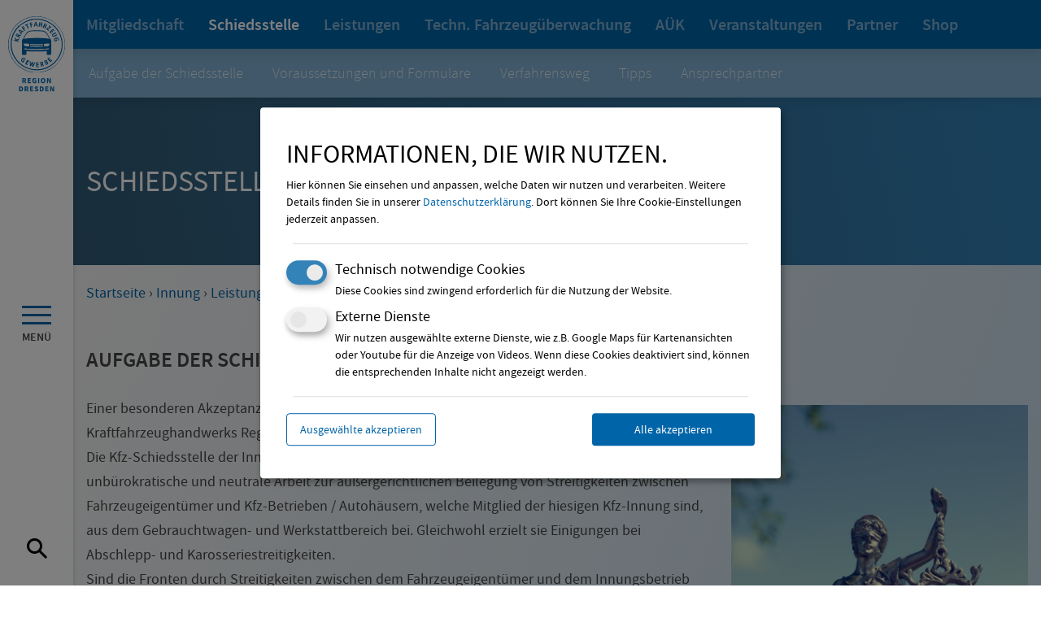

--- FILE ---
content_type: text/html; charset=UTF-8
request_url: https://www.kfz-dresden.de/innung/dienstleistungen/schiedsstelle
body_size: 17416
content:


<!DOCTYPE html>
<html lang="de" dir="ltr" prefix="og: https://ogp.me/ns#">
<head>
  <meta charset="utf-8" />
<noscript><style>form.antibot * :not(.antibot-message) { display: none !important; }</style>
</noscript><link rel="canonical" href="https://www.kfz-dresden.de/innung/dienstleistungen/schiedsstelle" />
<meta name="robots" content="index, follow" />
<meta property="og:url" content="https://www.kfz-dresden.de/innung/dienstleistungen/schiedsstelle" />
<meta property="og:title" content="Schiedsstelle" />
<meta property="og:image:secure_url" content="https://www.kfz-dresden.de/themes/custom/innung/images/logo.jpg" />
<meta property="og:image:alt" content="Innung des Kraftfahrzeughandwerks Region Dresden" />
<meta property="og:street_address" content="Tiergartenstraße 94" />
<meta property="og:locality" content="Dresden" />
<meta property="og:postal_code" content="01219" />
<meta property="og:email" content="innung@kfz-dresden.de" />
<meta property="og:phone_number" content="0351 2539-0" />
<meta property="og:fax_number" content="0351 2539-309" />
<meta property="og:locale" content="de_DE" />
<meta name="twitter:card" content="summary_large_image" />
<meta name="twitter:title" content="Schiedsstelle" />
<meta name="msapplication-TileColor" content="#da532c" />
<meta name="theme-color" content="#ffffff" />
<meta name="Generator" content="Drupal 10 (https://www.drupal.org)" />
<meta name="MobileOptimized" content="width" />
<meta name="HandheldFriendly" content="true" />
<meta name="viewport" content="width=device-width, initial-scale=1.0" />
<script type="application/ld+json">{
    "@context": "https://schema.org",
    "@graph": [
        {
            "@type": "Article",
            "headline": "Schiedsstelle",
            "name": "Schiedsstelle",
            "datePublished": "2020-05-13T16:56:41+0200",
            "isAccessibleForFree": "True",
            "dateModified": "2022-04-27T11:15:05+0200",
            "author": {
                "@type": "Organization",
                "name": "Aktion gegen den Hunger"
            },
            "publisher": {
                "@type": "Organization",
                "name": "Innung des Kraftfahrzeughandwerks Region Dresden",
                "logo": {
                    "@type": "ImageObject",
                    "url": "https://www.kfz-dresden.de/themes/custom/innung/images/logo.jpg",
                    "width": "1200",
                    "height": "630"
                }
            },
            "mainEntityOfPage": "https://www.kfz-dresden.de/innung/dienstleistungen/schiedsstelle"
        },
        {
            "@type": "AutomotiveBusiness",
            "@id": "https://www.kfz-dresden.de",
            "foundingDate": "1920",
            "name": "Innung des Kraftfahrzeughandwerks Region Dresden",
            "url": "https://www.kfz-dresden.de",
            "telephone": "+49035125390",
            "contactPoint": {
                "@type": "ContactPoint",
                "telephone": "+49035125390",
                "availableLanguage": [
                    "German",
                    "English"
                ],
                "contactType": "customer service",
                "email": "info@kfz-dresden.de",
                "faxnumber": "+49035125390"
            },
            "logo": {
                "@type": "ImageObject",
                "url": "https://www.kfz-dresden.de/themes/custom/innung/images/logo.jpg",
                "width": "1200",
                "height": "630"
            },
            "foundingLocation": {
                "@type": "Place",
                "name": "Dresden"
            },
            "memberOf": {
                "@type": "Thing",
                "name": "Action contre la Faim"
            },
            "brand": {
                "@type": "Brand",
                "@id": "https://www.kfz-dresden.de",
                "name": "Innung des Kraftfahrzeughandwerks Region Dresden",
                "description": "Innung des Kraftfahrzeughandwerks Region Dresden",
                "url": "https://www.kfz-dresden.de",
                "logo": {
                    "@type": "ImageObject",
                    "url": "https://www.kfz-dresden.de/themes/custom/innung/images/logo.jpg",
                    "width": "1200",
                    "height": "630"
                }
            },
            "address": {
                "@type": "PostalAddress",
                "streetAddress": "Tiergartenstraße 94",
                "addressLocality": "Dresden",
                "addressRegion": "Saxony",
                "postalCode": "01219",
                "addressCountry": "Germany"
            }
        },
        {
            "@type": "WebPage",
            "@id": "https://www.kfz-dresden.de/innung/dienstleistungen/schiedsstelle",
            "breadcrumb": {
                "@type": "BreadcrumbList",
                "itemListElement": [
                    {
                        "@type": "ListItem",
                        "position": 1,
                        "name": "Startseite",
                        "item": "https://www.kfz-dresden.de/"
                    },
                    {
                        "@type": "ListItem",
                        "position": 2,
                        "name": "Innung",
                        "item": "https://www.kfz-dresden.de/innung"
                    },
                    {
                        "@type": "ListItem",
                        "position": 3,
                        "name": "Leistungen",
                        "item": "https://www.kfz-dresden.de/innung/dienstleistungen"
                    }
                ]
            },
            "description": "Innung des Kraftfahrzeughandwerks Region Dresden",
            "isAccessibleForFree": "True"
        },
        {
            "@type": "WebSite",
            "@id": "https://www.kfz-dresden.de",
            "name": "Innung des Kraftfahrzeughandwerks Region Dresden",
            "url": "https://www.kfz-dresden.de",
            "potentialAction": {
                "@type": "SearchAction",
                "query": "https://www.kfz-dresden.de/suche?key={search_term_string}",
                "query-input": "required name=search_term_string"
            }
        }
    ]
}</script>
<link rel="apple-touch-icon" sizes="180x180" href="/sites/default/files/favicons/apple-touch-icon.png" />
<link rel="icon" type="image/png" sizes="32x32" href="/sites/default/files/favicons/favicon-32x32.png" />
<link rel="icon" type="image/png" sizes="16x16" href="/sites/default/files/favicons/favicon-16x16.png" />
<link rel="manifest" href="/sites/default/files/favicons/site.webmanifest" />
<link rel="mask-icon" href="/sites/default/files/favicons/safari-pinned-tab.svg" color="#5bbad5" />

    <meta name="format-detection" content="telephone=no">
    <title>Schiedsstelle | Innung des Kraftfahrzeughandwerks Region Dresden</title>
    <link rel="stylesheet" media="all" href="/core/assets/vendor/jquery.ui/themes/base/core.css?t91dnp" />
<link rel="stylesheet" media="all" href="/core/assets/vendor/jquery.ui/themes/base/autocomplete.css?t91dnp" />
<link rel="stylesheet" media="all" href="/core/assets/vendor/jquery.ui/themes/base/menu.css?t91dnp" />
<link rel="stylesheet" media="all" href="/themes/contrib/stable/css/core/components/progress.module.css?t91dnp" />
<link rel="stylesheet" media="all" href="/sites/default/files/css/optimized/css_LpLEHnNmBeNomdeshUVLu1Syq1pS0x0vn8U1JktGdnw.cczDS7nvbthupsSysMdGwqZTpzUekd8SDezy7Dfom8s.css?t91dnp" />
<link rel="stylesheet" media="all" href="/sites/default/files/css/optimized/css_P_oQrKabOpqfcBGPggyrDOKQaHDQDLTIDKo_xMaV6qQ.9cce5iuBzeZg9o9vlCzPENh2VRbyUEPUwVWz0UtTTrQ.css?t91dnp" />
<link rel="stylesheet" media="all" href="/themes/contrib/stable/css/system/components/align.module.css?t91dnp" />
<link rel="stylesheet" media="all" href="/themes/contrib/stable/css/system/components/fieldgroup.module.css?t91dnp" />
<link rel="stylesheet" media="all" href="/themes/contrib/stable/css/system/components/container-inline.module.css?t91dnp" />
<link rel="stylesheet" media="all" href="/themes/contrib/stable/css/system/components/clearfix.module.css?t91dnp" />
<link rel="stylesheet" media="all" href="/themes/contrib/stable/css/system/components/details.module.css?t91dnp" />
<link rel="stylesheet" media="all" href="/themes/contrib/stable/css/system/components/hidden.module.css?t91dnp" />
<link rel="stylesheet" media="all" href="/themes/contrib/stable/css/system/components/item-list.module.css?t91dnp" />
<link rel="stylesheet" media="all" href="/themes/contrib/stable/css/system/components/js.module.css?t91dnp" />
<link rel="stylesheet" media="all" href="/themes/contrib/stable/css/system/components/nowrap.module.css?t91dnp" />
<link rel="stylesheet" media="all" href="/themes/contrib/stable/css/system/components/position-container.module.css?t91dnp" />
<link rel="stylesheet" media="all" href="/themes/contrib/stable/css/system/components/reset-appearance.module.css?t91dnp" />
<link rel="stylesheet" media="all" href="/themes/contrib/stable/css/system/components/resize.module.css?t91dnp" />
<link rel="stylesheet" media="all" href="/sites/default/files/css/optimized/css_d3ogRY7fV4G8Hj9ztz6WM686MrDqfMQU5ewlNnkbV1U.A4n9-U8_QJVjIJIcy2xAyVF3cBAH-V6hbNYZ7kbwFc4.css?t91dnp" />
<link rel="stylesheet" media="all" href="/themes/contrib/stable/css/system/components/system-status-report-counters.css?t91dnp" />
<link rel="stylesheet" media="all" href="/themes/contrib/stable/css/system/components/system-status-report-general-info.css?t91dnp" />
<link rel="stylesheet" media="all" href="/sites/default/files/css/optimized/css_V7_5j6X6-ZXUSwrIy0UxLbhQhQ18plAkSn4n6_XrtFA.Sck_lNbYeezb7aVdHY3eDiALslpy4_064Lw7lYxl1bo.css?t91dnp" />
<link rel="stylesheet" media="all" href="/sites/default/files/css/optimized/css_kJqax_RkZBAk2I3Nq_rTD9LHc0oMwWKlanYK42ORIfM.zTSiciBJCN04ULznc2T1MWG59Py-6ONyTHVVm-YCHX4.css?t91dnp" />
<link rel="stylesheet" media="all" href="/modules/custom/backendsettings_override/css/custom-backend-css.css?t91dnp" />
<link rel="stylesheet" media="all" href="/modules/contrib/better_exposed_filters/css/better_exposed_filters.css?t91dnp" />
<link rel="stylesheet" media="all" href="/modules/contrib/paragraphs/css/paragraphs.unpublished.css?t91dnp" />
<link rel="stylesheet" media="all" href="/modules/contrib/search_api_autocomplete/css/search_api_autocomplete.css?t91dnp" />
<link rel="stylesheet" media="all" href="/themes/contrib/stable/css/core/assets/vendor/normalize-css/normalize.css?t91dnp" />
<link rel="stylesheet" media="all" href="/themes/contrib/stable/css/core/normalize-fixes.css?t91dnp" />
<link rel="stylesheet" media="all" href="/themes/contrib/classy/css/components/action-links.css?t91dnp" />
<link rel="stylesheet" media="all" href="/themes/contrib/classy/css/components/breadcrumb.css?t91dnp" />
<link rel="stylesheet" media="all" href="/themes/contrib/classy/css/components/button.css?t91dnp" />
<link rel="stylesheet" media="all" href="/sites/default/files/css/optimized/css_1rvzKwYydUJvySPfT7DtPc8fI0oPy2FglyIV09Fl8oE.ydl-_XuUdZXSWbT_lFCJqt0hfBose6GqYVkPnNls7PU.css?t91dnp" />
<link rel="stylesheet" media="all" href="/themes/contrib/classy/css/components/container-inline.css?t91dnp" />
<link rel="stylesheet" media="all" href="/themes/contrib/classy/css/components/details.css?t91dnp" />
<link rel="stylesheet" media="all" href="/themes/contrib/classy/css/components/exposed-filters.css?t91dnp" />
<link rel="stylesheet" media="all" href="/themes/contrib/classy/css/components/field.css?t91dnp" />
<link rel="stylesheet" media="all" href="/sites/default/files/css/optimized/css_yGEmdijJ6nazKKcJTIDZb-gipnfpmm6HdEdn-AdmlEA.VLdjyTd1Y5iq3TEnxIGQKUYjgUfR_K3BaXdzqeMJESA.css?t91dnp" />
<link rel="stylesheet" media="all" href="/sites/default/files/css/optimized/css_e-ha61-8JqW42ygHCse4GYVczoe6jxRRgFzom2fxTTs.IyD3ZuwvGFxDB4V85OBhB21DEVldaw8uKcZmJcH71DE.css?t91dnp" />
<link rel="stylesheet" media="all" href="/themes/contrib/classy/css/components/inline-form.css?t91dnp" />
<link rel="stylesheet" media="all" href="/themes/contrib/classy/css/components/item-list.css?t91dnp" />
<link rel="stylesheet" media="all" href="/themes/contrib/classy/css/components/link.css?t91dnp" />
<link rel="stylesheet" media="all" href="/themes/contrib/classy/css/components/links.css?t91dnp" />
<link rel="stylesheet" media="all" href="/sites/default/files/css/optimized/css_3qlPrycG9AtdJQ_YShrNltTnnc14XgV1o_usquKsIY4.XnHCPOsADQYNZljJoJ75PvKVevo4nXQYFNm7N4M-cE8.css?t91dnp" />
<link rel="stylesheet" media="all" href="/themes/contrib/classy/css/components/more-link.css?t91dnp" />
<link rel="stylesheet" media="all" href="/themes/contrib/classy/css/components/pager.css?t91dnp" />
<link rel="stylesheet" media="all" href="/themes/contrib/classy/css/components/tabledrag.css?t91dnp" />
<link rel="stylesheet" media="all" href="/themes/contrib/classy/css/components/tableselect.css?t91dnp" />
<link rel="stylesheet" media="all" href="/themes/contrib/classy/css/components/tablesort.css?t91dnp" />
<link rel="stylesheet" media="all" href="/themes/contrib/classy/css/components/tabs.css?t91dnp" />
<link rel="stylesheet" media="all" href="/themes/contrib/classy/css/components/textarea.css?t91dnp" />
<link rel="stylesheet" media="all" href="/themes/contrib/classy/css/components/ui-dialog.css?t91dnp" />
<link rel="stylesheet" media="all" href="/sites/default/files/css/optimized/css_RXsj9VMvl9LttbP-7mR4MY80vqjpgLu1pn_NiS2ZidM.PfKATmbGGRjzVH73GLZ_IOvantoRKNiyAdhQLT_eiOo.css?t91dnp" />
<link rel="stylesheet" media="all" href="/themes/contrib/classy/css/components/node.css?t91dnp" />
<link rel="stylesheet" media="all" href="/themes/contrib/classy/css/components/progress.css?t91dnp" />
<link rel="stylesheet" media="all" href="/sites/default/files/css/optimized/css_HBtzcPQO3CM_zgcNF1Oqjhf8ot0_aeR_RQkVeX5iC60.mZ0xQ0ylMdUTDWfVsTSOVvmvBw6kP9waUatk27aX_Qw.css?t91dnp" />
<link rel="stylesheet" media="all" href="/themes/custom/innung/slick/slick.css?t91dnp" />
<link rel="stylesheet" media="all" href="/sites/default/files/css/optimized/css_1K83WEi2LaMxOHQC38_z0LI9-WsbJ-dXrAZkISIOSDU.boyD388ki2c5sqBdaC3nKx_yoZgUM-hK8LKfDHrHAcc.css?t91dnp" />

      

        <!-- statistik -->
        <!-- End statistik Code -->
        </head>

<body class="path-node page-node-type-einfache-seite">
<div id="page_top"></div>
<a href="#main-content" class="visually-hidden focusable skip-link">
  Direkt zum Inhalt
</a>

  <div class="dialog-off-canvas-main-canvas" data-off-canvas-main-canvas>
    
<div id="top">
  <div
    class="page_wrapper   paddingTop innung hasSprungmarken">
    <img class="print_logo" src="/themes/custom/innung/images/logo-mobil.svg"
         alt="Kfz-Innung Dresden"
         title="Kfz-Innung Dresden"/>
    <div class="side_menu">
  <div class="logo_container">
    <a class="logo_desktop" href="/" title="INNUNG DES KRAFTFAHRZEUGHANDWERKS REGION DRESDEN" rel="home"
       id="logo">
      <img src='/themes/custom/innung/logo.svg' alt="INNUNG DES KRAFTFAHRZEUGHANDWERKS REGION DRESDEN">
    </a>
    <a class="logo_mobil" href="/" title="INNUNG DES KRAFTFAHRZEUGHANDWERKS REGION DRESDEN" rel="home"
       id="logo">
      <img src='/themes/custom/innung/images/logo-mobil.svg' alt="INNUNG DES KRAFTFAHRZEUGHANDWERKS REGION DRESDEN">
    </a>
  </div>
  <div class="click_menu_wrapper">
    <div class="click-menu">
      <div class="menu-button">
        <div class="menu-icon"></div>
        <div class="menu-icon"></div>
        <div class="menu-icon"></div>
      </div>
      <div class="menu">MENÜ</div>
    </div>
  </div>


  <div class="side_menu_button">
        <div class="search-link">
      <a href="/suche">
        <span class="icon-search"></span>
      </a>
    </div>
  </div>
</div>
    <div class="menu_page">
  <div class="flex-container flex-wrap">
    <div class="medium-fill small-12 main_menu_wrapper position-relative">
      <div class="dot_pattern"></div>
      <div class="wrapper_main_menu">
      <div class="main_menu">
          <div class="main_menu_inner flex-container flex-wrap justify-center">
            <div class="menu_panel_group">
              <a href="/">
                <div class="menu_panel panel_home animated duration-700">
                  <span class="underline gray">Startseite</span>
                </div>
              </a>
              <div class="menu_panel panel_innung animated duration-800">
                <nav role="navigation" aria-labelledby="-menu" class="block block-menu navigation menu--innung">
      
  <h2 id="-menu"></h2>
  

        
        <ul class="menu lvl_1 " data-lvl="lvl_1">
                      <li class="menu-item menu-item--expanded menu-item--active-trail">
                              <a href="/innung" data-drupal-link-system-path="node/6"><span class="underline">Innung</span></a>
                                <div class="arrow-right lvl_2" data-lvl="lvl_2">
                            <span class="icon-arrow-down-big"></span>
                          </div>
                                        <ul class="menu lvl_2 menu_expanded" data-lvl="lvl_2">
                      <li class="menu-item menu-item--expanded">
                              <a href="/innung/mitgliedschaft" data-drupal-link-system-path="node/8"><span class="underline">Mitgliedschaft</span></a>
                                <div class="arrow-right lvl_3" data-lvl="lvl_3">
                          </div>
                                        <ul class="menu lvl_3 menu_expanded" data-lvl="lvl_3">
                      <li class="menu-item">
                              <a href="/innung/mitgliedschaft/vorteile" data-drupal-link-system-path="node/140"><span class="underline">Vorteile</span></a>
                                      </li>
                      <li class="menu-item">
                              <a href="/innung/mitgliedschaft/rundschreiben" data-drupal-link-system-path="node/139"><span class="underline">Rundschreiben</span></a>
                                      </li>
                      <li class="menu-item">
                              <a href="/innung/mitgliederliste" data-drupal-link-system-path="node/129"><span class="underline">Mitgliederliste</span></a>
                                      </li>
          </ul>
  
                  </li>
                      <li class="menu-item menu-item--active-trail">
                              <a href="/innung/dienstleistungen/schiedsstelle" data-drupal-link-system-path="node/23" class="is-active" aria-current="page"><span class="underline">Schiedsstelle</span></a>
                                      </li>
                      <li class="menu-item menu-item--expanded">
                              <a href="/innung/dienstleistungen" data-drupal-link-system-path="node/7"><span class="underline">Leistungen</span></a>
                                <div class="arrow-right lvl_3" data-lvl="lvl_3">
                          </div>
                                        <ul class="menu lvl_3 menu_expanded" data-lvl="lvl_3">
                      <li class="menu-item">
                              <a href="/innung/dienstleistungen/anzeigen" data-drupal-link-system-path="node/24"><span class="underline">Anzeigen</span></a>
                                      </li>
                      <li class="menu-item">
                              <a href="/innung/leistungen/nuernberger-versicherung" data-drupal-link-system-path="node/26"><span class="underline">Versicherungsagentur</span></a>
                                      </li>
          </ul>
  
                  </li>
                      <li class="menu-item menu-item--expanded">
                              <a href="/innung/technische-fahrzeug-ueberwachung" data-drupal-link-system-path="node/25"><span class="underline">Techn. Fahrzeugüberwachung</span></a>
                                <div class="arrow-right lvl_3" data-lvl="lvl_3">
                          </div>
                                        <ul class="menu lvl_3 menu_expanded" data-lvl="lvl_3">
                      <li class="menu-item">
                              <a href="/innung/techn-fahrzeugueberwachung/rundschreiben" data-drupal-link-system-path="node/629"><span class="underline">Rundschreiben</span></a>
                                      </li>
          </ul>
  
                  </li>
                      <li class="menu-item">
                              <a href="/innung/auek-akkreditierte-ueberpruefung-im-kraftfahrzeuggewerbe" data-drupal-link-system-path="node/577"><span class="underline">AÜK</span></a>
                                      </li>
                      <li class="menu-item">
                              <a href="/innung/veranstaltungen" data-drupal-link-system-path="node/128"><span class="underline">Veranstaltungen</span></a>
                                      </li>
                      <li class="menu-item">
                              <a href="/innung/partner" data-drupal-link-system-path="node/9"><span class="underline">Partner</span></a>
                                      </li>
                      <li class="menu-item">
                              <a href="/innung/fachbuch-und-formularshop" data-drupal-link-system-path="node/11"><span class="underline">Shop</span></a>
                                      </li>
          </ul>
  
                  </li>
          </ul>
  



  </nav>

              </div>
              <div class="menu_panel desktop panel_catering animated duration-800">
                <nav role="navigation" aria-labelledby="-menu" class="block block-menu navigation menu--tagen-feiern">
      
  <h2 id="-menu"></h2>
  

        
        <ul class="menu lvl_1 " data-lvl="lvl_1">
                      <li class="menu-item menu-item--expanded">
                              <a href="/tagen-feiern" data-drupal-link-system-path="node/5"><span class="underline">Tagen & Feiern</span></a>
                                <div class="arrow-right lvl_2" data-lvl="lvl_2">
                            <span class="icon-arrow-down-big"></span>
                          </div>
                                        <ul class="menu lvl_2 menu_expanded" data-lvl="lvl_2">
                      <li class="menu-item">
                              <a href="/tagen-feiern/raumvermietung" data-drupal-link-system-path="node/20"><span class="underline">Raumvermietung</span></a>
                                      </li>
                      <li class="menu-item">
                              <a href="/tagen-feiern/uebernachtung" data-drupal-link-system-path="node/21"><span class="underline">Übernachtung</span></a>
                                      </li>
                      <li class="menu-item">
                              <a href="/tagen-feiern/gastronomie" data-drupal-link-system-path="node/22"><span class="underline">Gastronomie</span></a>
                                      </li>
          </ul>
  
                  </li>
          </ul>
  



  </nav>

              </div>
              <div class="menu_panel mobil panel_bildung animated duration-800">
                <nav role="navigation" aria-labelledby="-menu" class="block block-menu navigation menu--bildung">
      
  <h2 id="-menu"></h2>
  

        
        <ul class="menu lvl_1 " data-lvl="lvl_1">
                      <li class="menu-item menu-item--expanded">
                              <a href="/bildung" data-drupal-link-system-path="node/4"><span class="underline">Bildung</span></a>
                                <div class="arrow-right lvl_2" data-lvl="lvl_2">
                            <span class="icon-arrow-down-big"></span>
                          </div>
                                        <ul class="menu lvl_2 menu_expanded" data-lvl="lvl_2">
                      <li class="menu-item">
                              <a href="/bildung/unser-bildungszentrum" data-drupal-link-system-path="node/15"><span class="underline">Bildungszentrum</span></a>
                                      </li>
                      <li class="menu-item menu-item--expanded">
                              <a href="/bildung/berufsausbildung" data-drupal-link-system-path="node/16"><span class="underline">Berufsausbildung</span></a>
                                <div class="arrow-right lvl_3" data-lvl="lvl_3">
                          </div>
                                        <ul class="menu lvl_3 menu_expanded" data-lvl="lvl_3">
                      <li class="menu-item">
                              <a href="/bildung/berufsausbildung/pruefungsvorbereitung" data-drupal-link-system-path="node/137"><span class="underline">Prüfungsvorbereitung</span></a>
                                      </li>
                      <li class="menu-item">
                              <a href="/bildung/berufsausbildung/pruefung" data-drupal-link-system-path="node/152"><span class="underline">Prüfung</span></a>
                                      </li>
                      <li class="menu-item">
                              <a href="/bildung/berufsausbildung/berufsvalidierung" data-drupal-link-system-path="node/646"><span class="underline">Berufsvalidierung</span></a>
                                      </li>
          </ul>
  
                  </li>
                      <li class="menu-item menu-item--expanded">
                              <a href="/bildung/weiterbildung" data-drupal-link-system-path="node/159"><span class="underline">Weiterbildung</span></a>
                                <div class="arrow-right lvl_3" data-lvl="lvl_3">
                          </div>
                                        <ul class="menu lvl_3 menu_expanded" data-lvl="lvl_3">
                      <li class="menu-item">
                              <a href="/bildung/weiterbildung/kurse" data-drupal-link-system-path="node/17"><span class="underline">Kurse</span></a>
                                      </li>
                      <li class="menu-item">
                              <a href="/bildung/weiterbildung/meisterausbildung" data-drupal-link-system-path="node/160"><span class="underline">Meisterausbildung</span></a>
                                      </li>
                      <li class="menu-item">
                              <a href="/bildung/weiterbildung/gepruefter-berufsspezialist-fuer-kfz-servicetechnik" data-drupal-link-system-path="node/161"><span class="underline">Berufsspezialist für Kfz-Servicetechnik</span></a>
                                      </li>
          </ul>
  
                  </li>
                      <li class="menu-item">
                              <a href="/bildung/stundenplaene" data-drupal-link-system-path="node/678"><span class="underline">Stundenpläne</span></a>
                                      </li>
                      <li class="menu-item">
                              <a href="/bildung/teilnahmebedingungen" data-drupal-link-system-path="node/136"><span class="underline">Teilnahmebedingungen</span></a>
                                      </li>
          </ul>
  
                  </li>
          </ul>
  



  </nav>

              </div>
            </div>
            <div class="menu_panel_group">
              <div class="menu_panel mobil panel_catering animated duration-800">
                <nav role="navigation" aria-labelledby="-menu" class="block block-menu navigation menu--tagen-feiern">
      
  <h2 id="-menu"></h2>
  

        
        <ul class="menu lvl_1 " data-lvl="lvl_1">
                      <li class="menu-item menu-item--expanded">
                              <a href="/tagen-feiern" data-drupal-link-system-path="node/5"><span class="underline">Tagen & Feiern</span></a>
                                <div class="arrow-right lvl_2" data-lvl="lvl_2">
                            <span class="icon-arrow-down-big"></span>
                          </div>
                                        <ul class="menu lvl_2 menu_expanded" data-lvl="lvl_2">
                      <li class="menu-item">
                              <a href="/tagen-feiern/raumvermietung" data-drupal-link-system-path="node/20"><span class="underline">Raumvermietung</span></a>
                                      </li>
                      <li class="menu-item">
                              <a href="/tagen-feiern/uebernachtung" data-drupal-link-system-path="node/21"><span class="underline">Übernachtung</span></a>
                                      </li>
                      <li class="menu-item">
                              <a href="/tagen-feiern/gastronomie" data-drupal-link-system-path="node/22"><span class="underline">Gastronomie</span></a>
                                      </li>
          </ul>
  
                  </li>
          </ul>
  



  </nav>

              </div>
              <div class="menu_panel desktop panel_bildung animated duration-800">
                <nav role="navigation" aria-labelledby="-menu" class="block block-menu navigation menu--bildung">
      
  <h2 id="-menu"></h2>
  

        
        <ul class="menu lvl_1 " data-lvl="lvl_1">
                      <li class="menu-item menu-item--expanded">
                              <a href="/bildung" data-drupal-link-system-path="node/4"><span class="underline">Bildung</span></a>
                                <div class="arrow-right lvl_2" data-lvl="lvl_2">
                            <span class="icon-arrow-down-big"></span>
                          </div>
                                        <ul class="menu lvl_2 menu_expanded" data-lvl="lvl_2">
                      <li class="menu-item">
                              <a href="/bildung/unser-bildungszentrum" data-drupal-link-system-path="node/15"><span class="underline">Bildungszentrum</span></a>
                                      </li>
                      <li class="menu-item menu-item--expanded">
                              <a href="/bildung/berufsausbildung" data-drupal-link-system-path="node/16"><span class="underline">Berufsausbildung</span></a>
                                <div class="arrow-right lvl_3" data-lvl="lvl_3">
                          </div>
                                        <ul class="menu lvl_3 menu_expanded" data-lvl="lvl_3">
                      <li class="menu-item">
                              <a href="/bildung/berufsausbildung/pruefungsvorbereitung" data-drupal-link-system-path="node/137"><span class="underline">Prüfungsvorbereitung</span></a>
                                      </li>
                      <li class="menu-item">
                              <a href="/bildung/berufsausbildung/pruefung" data-drupal-link-system-path="node/152"><span class="underline">Prüfung</span></a>
                                      </li>
                      <li class="menu-item">
                              <a href="/bildung/berufsausbildung/berufsvalidierung" data-drupal-link-system-path="node/646"><span class="underline">Berufsvalidierung</span></a>
                                      </li>
          </ul>
  
                  </li>
                      <li class="menu-item menu-item--expanded">
                              <a href="/bildung/weiterbildung" data-drupal-link-system-path="node/159"><span class="underline">Weiterbildung</span></a>
                                <div class="arrow-right lvl_3" data-lvl="lvl_3">
                          </div>
                                        <ul class="menu lvl_3 menu_expanded" data-lvl="lvl_3">
                      <li class="menu-item">
                              <a href="/bildung/weiterbildung/kurse" data-drupal-link-system-path="node/17"><span class="underline">Kurse</span></a>
                                      </li>
                      <li class="menu-item">
                              <a href="/bildung/weiterbildung/meisterausbildung" data-drupal-link-system-path="node/160"><span class="underline">Meisterausbildung</span></a>
                                      </li>
                      <li class="menu-item">
                              <a href="/bildung/weiterbildung/gepruefter-berufsspezialist-fuer-kfz-servicetechnik" data-drupal-link-system-path="node/161"><span class="underline">Berufsspezialist für Kfz-Servicetechnik</span></a>
                                      </li>
          </ul>
  
                  </li>
                      <li class="menu-item">
                              <a href="/bildung/stundenplaene" data-drupal-link-system-path="node/678"><span class="underline">Stundenpläne</span></a>
                                      </li>
                      <li class="menu-item">
                              <a href="/bildung/teilnahmebedingungen" data-drupal-link-system-path="node/136"><span class="underline">Teilnahmebedingungen</span></a>
                                      </li>
          </ul>
  
                  </li>
          </ul>
  



  </nav>

              </div>
              <div class="menu_panel panel_ueber_uns animated duration-800">
                <nav role="navigation" aria-labelledby="-menu" class="block block-menu navigation menu--ueber-uns">
      
  <h2 id="-menu"></h2>
  

        
        <ul class="menu lvl_1 " data-lvl="lvl_1">
                      <li class="menu-item menu-item--expanded">
                              <a href="/ueber-uns" data-drupal-link-system-path="node/3"><span class="underline">Über uns</span></a>
                                <div class="arrow-right lvl_2" data-lvl="lvl_2">
                            <span class="icon-arrow-down-big"></span>
                          </div>
                                        <ul class="menu lvl_2 menu_expanded" data-lvl="lvl_2">
                      <li class="menu-item">
                              <a href="/ueber-uns/ansprechpartner" data-drupal-link-system-path="node/12"><span class="underline">Ansprechpartner</span></a>
                                      </li>
                      <li class="menu-item">
                              <a href="/ueber-uns/vorstand" data-drupal-link-system-path="node/13"><span class="underline">Vorstand</span></a>
                                      </li>
                      <li class="menu-item">
                              <a href="/ueber-uns/ausschuesse" data-drupal-link-system-path="node/14"><span class="underline">Ausschüsse</span></a>
                                      </li>
          </ul>
  
                  </li>
          </ul>
  



  </nav>

              </div>
            </div>
          </div>
        </div>
      </div>
    </div>
    <div class="secondary_menu">
      <div class="secondary_menu_inner">
        <div class="inner">
          <div class="show_mobil">
            <div class="searchBlock fadeIn animated duration-300">
  <div class="row">
      <div class="search_close bounceIn animated delay-500"><span class="icon-close"></span></div>
      <div class="fadeInDownShort animated delay-300">
          <div class="region region-search">
    <div class="views-exposed-form bef-exposed-form block block-views block-views-exposed-filter-blocksearch-page-2" data-drupal-selector="views-exposed-form-search-page-2" id="block-hervorgehobenesformularsearchpage-2">
  
    
      <form action="/xyz" method="get" id="views-exposed-form-search-page-2" accept-charset="UTF-8">
  <div class="form--inline clearfix">
  <div class="js-form-item form-item js-form-type-search-api-autocomplete form-type-search-api-autocomplete js-form-item-key form-item-key">
      
        <input placeholder="Suchbegriff eingeben" data-drupal-selector="edit-key" data-search-api-autocomplete-search="search" class="form-autocomplete form-text" data-autocomplete-path="/search_api_autocomplete/search?display=page_2&amp;&amp;filter=key" type="text" id="edit-key" name="key" value="" size="30" maxlength="128" />

        </div>
<div data-drupal-selector="edit-actions" class="form-actions js-form-wrapper form-wrapper" id="edit-actions--2"><input data-drupal-selector="edit-submit-search" type="submit" id="edit-submit-search" value="i" class="button js-form-submit form-submit" />
</div>

</div>

</form>

  </div>

  </div>

    </div>
  </div>
</div>
          </div>
            <div class="region region-footer-menu">
    <nav role="navigation" aria-labelledby="block-fusszeile-menu" id="block-fusszeile" class="block block-menu navigation menu--footer">
            
  <h2 class="visually-hidden" id="block-fusszeile-menu">Fußzeile</h2>
  

        
        <ul class="menu lvl_1 " data-lvl="lvl_1">
                      <li class="menu-item">
                              <a href="/kontakt" data-drupal-link-system-path="node/29"><span class="underline">Kontakt</span></a>
                                      </li>
                      <li class="menu-item">
                              <a href="/datenschutz" data-drupal-link-system-path="node/30"><span class="underline">Datenschutz</span></a>
                                      </li>
                      <li class="menu-item">
                              <a href="/impressum" data-drupal-link-system-path="node/28"><span class="underline">Impressum</span></a>
                                      </li>
          </ul>
  



  </nav>

  </div>

          <div class="flex-container justify-space-between align-middle wrapper-social-media-menu">
            <a class="social-media-menu facebook" href="https://de-de.facebook.com/Kfz.Innung.Dresden/" target="_blank"
               title="Facebook"><span class="icon-facebook"></span></a>
            <a class="social-media-menu instagram" href="https://www.instagram.com/kfz_innung_dresden/" target="_blank"
               title="Instagram"><span class="icon-instagram"></span></a>
            <a class="social-media-menu mail" href="mailto:info@kfz-dresden.de"
               title="E-Mail an info@kfz-dresden.de"><span class="icon-mail"></span></a>
          </div>
          <div class="wrapper_login_form">
  <div class="login_form_title">Login</div>
      <form class="user-login-form" data-drupal-selector="user-login-form" action="/innung/dienstleistungen/schiedsstelle" method="post" id="user-login-form" accept-charset="UTF-8">
  <div class="small-12 form__item js-form-item form-item js-form-type-textfield form-type-textfield js-form-item-name form-item-name">
      <label for="edit-name" class="js-form-required form-required">Benutzername</label>
        <input autocorrect="none" autocapitalize="none" spellcheck="false" autofocus="false" autocomplete="new-password" data-drupal-selector="edit-name" value="" type="text" id="edit-name" name="name" size="60" maxlength="60" class="form-text required" required="required" aria-required="true" />

        </div>
<div class="small-12 form__item js-form-item form-item js-form-type-password form-type-password js-form-item-pass form-item-pass">
      <label for="edit-pass" class="js-form-required form-required">Passwort</label>
        <input autocomplete="new-password" data-drupal-selector="edit-pass" autofocus="false" value="" type="password" id="edit-pass" name="pass" size="60" maxlength="128" class="form-text required" required="required" aria-required="true" />

        </div>
<input autocomplete="off" data-drupal-selector="form-pdaoyxhhifhz0fet2wcuxn74f7a65wowj6otq7nz6qy" type="hidden" name="form_build_id" value="form-pdAOyXhHIfhz0FET2WcUxn74F7A65WoWj6oTq7nZ6qY" />
<input data-drupal-selector="edit-user-login-form" type="hidden" name="form_id" value="user_login_form" />
<div data-drupal-selector="edit-actions" class="form-actions js-form-wrapper form-wrapper" id="edit-actions"><input data-drupal-selector="edit-submit" type="submit" id="edit-submit" name="op" value="Anmelden" class="button js-form-submit form-submit" />
</div>

</form>

    <a class="reset_password underline" href="/member/password">Passwort zurücksetzen</a>
  </div>

        </div>
      </div>
    </div>
  </div>
</div>
    <div class="show_desktop">
      <div class="searchBlock fadeIn animated duration-300">
  <div class="row">
      <div class="search_close bounceIn animated delay-500"><span class="icon-close"></span></div>
      <div class="fadeInDownShort animated delay-300">
          <div class="region region-search">
    <div class="views-exposed-form bef-exposed-form block block-views block-views-exposed-filter-blocksearch-page-2" data-drupal-selector="views-exposed-form-search-page-2" id="block-hervorgehobenesformularsearchpage-2">
  
    
      <form action="/xyz" method="get" id="views-exposed-form-search-page-2" accept-charset="UTF-8">
  <div class="form--inline clearfix">
  <div class="js-form-item form-item js-form-type-search-api-autocomplete form-type-search-api-autocomplete js-form-item-key form-item-key">
      
        <input placeholder="Suchbegriff eingeben" data-drupal-selector="edit-key" data-search-api-autocomplete-search="search" class="form-autocomplete form-text" data-autocomplete-path="/search_api_autocomplete/search?display=page_2&amp;&amp;filter=key" type="text" id="edit-key" name="key" value="" size="30" maxlength="128" />

        </div>
<div data-drupal-selector="edit-actions" class="form-actions js-form-wrapper form-wrapper" id="edit-actions--2"><input data-drupal-selector="edit-submit-search" type="submit" id="edit-submit-search" value="i" class="button js-form-submit form-submit" />
</div>

</div>

</form>

  </div>

  </div>

    </div>
  </div>
</div>
    </div>

    <div class="layout-container">
        <header role="banner">
    <div class="row">
      <div class="row_inner">
        <div class="column">

                      <nav role="navigation" aria-labelledby="-menu" class="block block-menu navigation menu--innung">
      
  <h2 id="-menu"></h2>
  

        
        <ul class="menu lvl_1 " data-lvl="lvl_1">
                      <li class="menu-item menu-item--expanded menu-item--active-trail">
                              <a href="/innung" data-drupal-link-system-path="node/6"><span class="underline">Innung</span></a>
                                <div class="arrow-right lvl_2" data-lvl="lvl_2">
                            <span class="icon-arrow-down-big"></span>
                          </div>
                                        <ul class="menu lvl_2 menu_expanded" data-lvl="lvl_2">
                      <li class="menu-item menu-item--expanded">
                              <a href="/innung/mitgliedschaft" data-drupal-link-system-path="node/8"><span class="underline">Mitgliedschaft</span></a>
                                <div class="arrow-right lvl_3" data-lvl="lvl_3">
                          </div>
                                        <ul class="menu lvl_3 menu_expanded" data-lvl="lvl_3">
                      <li class="menu-item">
                              <a href="/innung/mitgliedschaft/vorteile" data-drupal-link-system-path="node/140"><span class="underline">Vorteile</span></a>
                                      </li>
                      <li class="menu-item">
                              <a href="/innung/mitgliedschaft/rundschreiben" data-drupal-link-system-path="node/139"><span class="underline">Rundschreiben</span></a>
                                      </li>
                      <li class="menu-item">
                              <a href="/innung/mitgliederliste" data-drupal-link-system-path="node/129"><span class="underline">Mitgliederliste</span></a>
                                      </li>
          </ul>
  
                  </li>
                      <li class="menu-item menu-item--active-trail">
                              <a href="/innung/dienstleistungen/schiedsstelle" data-drupal-link-system-path="node/23" class="is-active" aria-current="page"><span class="underline">Schiedsstelle</span></a>
                                      </li>
                      <li class="menu-item menu-item--expanded">
                              <a href="/innung/dienstleistungen" data-drupal-link-system-path="node/7"><span class="underline">Leistungen</span></a>
                                <div class="arrow-right lvl_3" data-lvl="lvl_3">
                          </div>
                                        <ul class="menu lvl_3 menu_expanded" data-lvl="lvl_3">
                      <li class="menu-item">
                              <a href="/innung/dienstleistungen/anzeigen" data-drupal-link-system-path="node/24"><span class="underline">Anzeigen</span></a>
                                      </li>
                      <li class="menu-item">
                              <a href="/innung/leistungen/nuernberger-versicherung" data-drupal-link-system-path="node/26"><span class="underline">Versicherungsagentur</span></a>
                                      </li>
          </ul>
  
                  </li>
                      <li class="menu-item menu-item--expanded">
                              <a href="/innung/technische-fahrzeug-ueberwachung" data-drupal-link-system-path="node/25"><span class="underline">Techn. Fahrzeugüberwachung</span></a>
                                <div class="arrow-right lvl_3" data-lvl="lvl_3">
                          </div>
                                        <ul class="menu lvl_3 menu_expanded" data-lvl="lvl_3">
                      <li class="menu-item">
                              <a href="/innung/techn-fahrzeugueberwachung/rundschreiben" data-drupal-link-system-path="node/629"><span class="underline">Rundschreiben</span></a>
                                      </li>
          </ul>
  
                  </li>
                      <li class="menu-item">
                              <a href="/innung/auek-akkreditierte-ueberpruefung-im-kraftfahrzeuggewerbe" data-drupal-link-system-path="node/577"><span class="underline">AÜK</span></a>
                                      </li>
                      <li class="menu-item">
                              <a href="/innung/veranstaltungen" data-drupal-link-system-path="node/128"><span class="underline">Veranstaltungen</span></a>
                                      </li>
                      <li class="menu-item">
                              <a href="/innung/partner" data-drupal-link-system-path="node/9"><span class="underline">Partner</span></a>
                                      </li>
                      <li class="menu-item">
                              <a href="/innung/fachbuch-und-formularshop" data-drupal-link-system-path="node/11"><span class="underline">Shop</span></a>
                                      </li>
          </ul>
  
                  </li>
          </ul>
  



  </nav>


                  </div>
      </div>
    </div>
  </header>

      <div class="page-hero  minusHeader">
    <div class="row">
    <div class="row_inner">
      <div class="text-wrapper">
                          <h1 id="page-title">Schiedsstelle</h1>
        
        
                              </div>
      
    </div>
  </div>
</div>


      <div id="main-content">
        <noscript>
          <div class="noscript_note text-center animated zoomIn delay-1500">
            Bitte aktivieren Sie JavaScript in Ihrem Browser!<br>
            Diese Seite benötigt JavaScript zur Darstellung von Inhalten und für die Funktionalität der Formulare.
          </div>
        </noscript>

        <div class="row">
          <div class="column">
                      </div>
        </div>

                      <main role="main">
                <a id="main-content" tabindex="-1"></a>                <div class="layout-content">
                    <div class="region region-content">
    <div id="block-innung-content" class="block block-system block-system-main-block">
  
    
      

<article class="node node--type-einfache-seite node--promoted node--view-mode-full">

  
  

    <nav id="jumpbar">
    <div class="row">
      <div class="column">
        <ul class="jump-items">
                      <li class="jump-item">
              <a href="#jumpitem_270">Aufgabe der Schiedsstelle</a>
            </li>
                      <li class="jump-item">
              <a href="#jumpitem_272">Voraussetzungen und Formulare</a>
            </li>
                      <li class="jump-item">
              <a href="#jumpitem_274">Verfahrensweg</a>
            </li>
                      <li class="jump-item">
              <a href="#jumpitem_276">Tipps</a>
            </li>
                      <li class="jump-item">
              <a href="#jumpitem_305">Ansprechpartner</a>
            </li>
                  </ul>
        <div class="active-bar"></div>
      </div>
    </div>
  </nav>

  
  <div class="node__content">
              
      <div class="field field--name-field-inhaltserstellung field--type-entity-reference-revisions field--label-hidden field__items">
                                          
  <div class="paragraph paragraph--type--seitenabschnitt paragraph--view-mode--default">
          <div class="row">
        <div class="column">
                      <div class="block block-system block-system-breadcrumb-block">
  
    
            <nav class="breadcrumb" role="navigation" aria-labelledby="system-breadcrumb">
        <ol>
                      <li>
                                              <a href="/">Startseite</a>
                          </li>
                      <li>
                                              <a href="/innung">Innung</a>
                          </li>
                      <li>
                                              <a href="/innung/dienstleistungen">Leistungen</a>
                          </li>
                  </ol>
      </nav>

  </div>

            <div data-drupal-messages-fallback class="hidden"></div>

            
                  </div>
      </div>
      <div class="inner smaller" id="jumpitem_270">
                  <div class="row">
            <div class="column">
              <div class="row_min">
                <div class="text_wrapper">
                  <h2 class="region-header">
            <div class="field field--name-field-titel field--type-string field--label-hidden field__item">Aufgabe der Schiedsstelle</div>
      </h2>
                </div>
              </div>
            </div>
          </div>
                
      <div class="field field--name-field-inhalt field--type-entity-reference-revisions field--label-hidden field__items">
                                          

  <div class="paragraph paragraph--type--image-text paragraph--view-mode--default">
         <div class="wrapper_image_text">
  <div class="row">
    <div class="row_inner">
      <div class="column">
        <div class="flex-container flex-wrap">
          <div class="flex-item medium-8 small-12">
            <div class="text_wrapper">
              <p>Einer besonderen Akzeptanz unter Verbrauchern erfreut sich die bei der Innung des Kraftfahrzeughandwerks Region Dresden eingerichtete Schiedsstelle.</p>

<p>Die Kfz-Schiedsstelle der Innung des Kraftfahrzeughandwerks Region Dresden trägt durch ihre unbürokratische und neutrale Arbeit zur außergerichtlichen Beilegung von Streitigkeiten zwischen Fahrzeugeigentümer und Kfz-Betrieben / Autohäusern, welche Mitglied der hiesigen Kfz-Innung sind, aus dem Gebrauchtwagen- und Werkstattbereich bei. Gleichwohl erzielt sie Einigungen bei Abschlepp- und Karosseriestreitigkeiten.</p>

<p>Sind die Fronten durch Streitigkeiten zwischen dem Fahrzeugeigentümer und dem Innungsbetrieb so verhärtet, dass kein persönliches Gespräch zur Klärung des Streitpunktes verhilft, ist es für den qualitäts- und preisbewussten Kunden der einfachste und beste Weg, die örtliche Kfz-Schiedsstelle anzurufen. Eine telefonische Klärung des Streites ist allerdings nicht möglich.</p>

<p><u>Wer kann sich an die Kfz-Schiedsstelle wenden?</u></p>

<p>An die Kfz-Schiedsstelle kann sich jeder Fahrzeugeigentümer wenden, sofern der betreffende Kfz-Betrieb / das betreffende Autohaus Mitglied unserer Kfz-Innung ist. Ob sich ein Betrieb der Innung des Kraftfahrzeughandwerks Region Dresden und damit dem Spruch der Schiedsstelle angeschlossen hat, erkennt der Fahrzeugeigentümer an dem von jedem Innungsbetrieb geführten weißblauen Schild mit der Aufschrift „Meisterbetrieb der Kfz-Innung“.</p>

<p><u>Welche Beschwerdepunkte werden durch die Kfz-Schiedsstelle bearbeitet?</u></p>

<p>Beschwerdepunkte können u. a. sein:</p>

<p>Werkstattstreitigkeit<br />
-&nbsp;nicht in Auftrag gegebene oder unnötige Arbeiten durchgeführt<br />
-&nbsp;erforderliche Arbeiten nicht durchgeführt<br />
-&nbsp;unsachgemäß gearbeitet / Fehler nicht behoben<br />
-&nbsp;Rechnung zu hoch / Rechnung nicht aufgegliedert</p>

<p>Gebrauchtwagenstreitigkeit:<br />
-&nbsp;technische Mängel<br />
-&nbsp;Unfallschaden<br />
-&nbsp;falsche Gesamtlaufleistung<br />
-&nbsp;Gebrauchtwagengarantie</p>

            </div>
          </div>
          <div class="flex-item medium-4 small-12">
            <div class="image_wrapper">
              
<picture>
      <source media="(max-width: 480px)"
            srcset="/sites/default/files/styles/bild_contentbreite_770_x_y/public/2020-06/Depositphotos_76517723_xl-2015.jpg?itok=qR5yHnLB">
      <source media="(max-width: 768px)"
            srcset="/sites/default/files/styles/bild_contentbreite_770_x_y/public/2020-06/Depositphotos_76517723_xl-2015.jpg?itok=qR5yHnLB">
    <img src="/sites/default/files/styles/bild_contentbreite_770_x_y/public/2020-06/Depositphotos_76517723_xl-2015.jpg?itok=qR5yHnLB"
       alt=""
       title="">
</picture>


                          </div>
          </div>
        </div>
      </div>
    </div>
  </div>
</div>
      </div>

                  </div>
  
      </div>
      </div>

                                                  
  <div class="paragraph paragraph--type--seitenabschnitt paragraph--view-mode--default">
          <div class="row">
        <div class="column">
                  </div>
      </div>
      <div class="inner " id="jumpitem_272">
                  <div class="row">
            <div class="column">
              <div class="row_min">
                <div class="text_wrapper">
                  <h2 class="region-header">
            <div class="field field--name-field-titel field--type-string field--label-hidden field__item">Voraussetzungen und Formulare</div>
      </h2>
                </div>
              </div>
            </div>
          </div>
                
      <div class="field field--name-field-inhalt field--type-entity-reference-revisions field--label-hidden field__items">
                                              
  <div class="paragraph paragraph--type--text paragraph--view-mode--default">
          <div class="row">
        <div class="column">
          <div class="row_min">
            <div class="text_wrapper " style="background-color: transparent">
              
            <div class="clearfix text-formatted field field--name-field-text field--type-text-with-summary field--label-hidden field__item"><p>Der betreffende Betrieb muss Mitglied der Innung des Kraftfahrzeughandwerks Region Dresden sein und die Streitigkeit darf nicht bei einem Gericht anhängig sein (Klageverfahren; gerichtliches Mahnverfahren).</p>

<p>Das zulässige Gesamtgewicht des betreffenden Fahrzeuges darf 3,5 t nicht überschreiten.</p>

<p>Der Anrufungsantrag muss unverzüglich nach Kenntnis des Streitpunktes, innerhalb der Gewährleistungsfrist und spätestens vor Ablauf von 13 Monaten seit Übergabe des Fahrzeuges bei der Kfz-Schiedsstelle eingereicht werden. Die mögliche Verjährung eines berechtigten Anspruches wird mit der Einreichung eines zulässigen Schiedsantrages gehemmt.</p>
</div>
      
            </div>
          </div>
        </div>
      </div>
      </div>

                                                  
  <div class="paragraph paragraph--type--download paragraph--view-mode--default">
          <div class="row">
        <div class="row_inner">
          <div class="column">
                        <div class="wrapper_downloads">
              <div class="flex-container flex-wrap">
                                                                                                          <div class="medium-4 tablet-6 small-12">
                    <a class="wrapper_file" href="/sites/default/files/2022-04/anschri7_2022_0.pdf" target="_blank" title="Download/Schiedsantrag">
  <div class="datei">
    <div class="file-info">
      <span>pdf</span>
      <span>&nbsp;|&nbsp;804&nbsp;kb</span>
    </div>
    <div class="wrapper_media_name">
      <span class="media_name underline">Schiedsantrag</span>
    </div>
    <button class="button downloads"><span class="icon-download"></span>Download</button>
  </div>
</a>
                  </div>
                                                                                                          <div class="medium-4 tablet-6 small-12">
                    <a class="wrapper_file" href="/sites/default/files/2020-06/geschaefts-_und_verfahrensordnung.pdf" target="_blank" title="Download/Geschäfts- und Verfahrensordnung">
  <div class="datei">
    <div class="file-info">
      <span>pdf</span>
      <span>&nbsp;|&nbsp;27&nbsp;kb</span>
    </div>
    <div class="wrapper_media_name">
      <span class="media_name underline">Geschäfts- und Verfahrensordnung</span>
    </div>
    <button class="button downloads"><span class="icon-download"></span>Download</button>
  </div>
</a>
                  </div>
                                                                                                          <div class="medium-4 tablet-6 small-12">
                    <a class="wrapper_file" href="/sites/default/files/2021-09/datenschutzerklaerung_schiedsstellen.pdf" target="_blank" title="Download/Datenschutzerklärung Schiedsstellen">
  <div class="datei">
    <div class="file-info">
      <span>pdf</span>
      <span>&nbsp;|&nbsp;437&nbsp;kb</span>
    </div>
    <div class="wrapper_media_name">
      <span class="media_name underline">Datenschutzerklärung Schiedsstellen</span>
    </div>
    <button class="button downloads"><span class="icon-download"></span>Download</button>
  </div>
</a>
                  </div>
                              </div>
            </div>
          </div>
        </div>
      </div>
      </div>

                  </div>
  
      </div>
      </div>

                                                  
  <div class="paragraph paragraph--type--seitenabschnitt paragraph--view-mode--default">
          <div class="row">
        <div class="column">
                  </div>
      </div>
      <div class="inner " id="jumpitem_274">
                  <div class="row">
            <div class="column">
              <div class="row_min">
                <div class="text_wrapper">
                  <h2 class="region-header">
            <div class="field field--name-field-titel field--type-string field--label-hidden field__item">Verfahrensweg</div>
      </h2>
                </div>
              </div>
            </div>
          </div>
                
      <div class="field field--name-field-inhalt field--type-entity-reference-revisions field--label-hidden field__items">
                                              
  <div class="paragraph paragraph--type--text paragraph--view-mode--default">
          <div class="row">
        <div class="column">
          <div class="row_min">
            <div class="text_wrapper " style="background-color: transparent">
              
            <div class="clearfix text-formatted field field--name-field-text field--type-text-with-summary field--label-hidden field__item"><p>Liegt der Anrufungsantrag mitsamt der dazugehörigen Unterlagen (Fahrzeugschein, Werkstattauftrag, Werkstattrechnung, Verbindliche Bestellung, Kaufvertrag, Garantiebedingungen) in der Geschäftsstelle vor, wird die Stellungnahme des betreffenden Kfz-Betriebs / Autohauses eingeholt.</p>

<p>Kann durch die Schiedsstelle während dieses schriftlichen Vorverfahrens keine Einigung zwischen dem Kunden und dem Innungsmitglied erzielt werden, wird dieses Verfahren in der nächsten Sitzung der Schiedskommission unter Anwesenheit der Parteien beraten und geschlichtet.</p>

<p>Vorrangig wird, im Interesse einer auch künftigen Geschäftsbeziehung, eine gütliche Einigung angestrebt. Kann allerdings keine Einigung zwischen den Parteien vermittelt werden, so ergeht durch die Schiedskommission ein Schiedsspruch, der eine sachliche und juristisch fundierte schriftliche Begründung enthält. Durch den Schiedsspruch wird der weitere Rechtsweg nicht ausgeschlossen.</p>
</div>
      
            </div>
          </div>
        </div>
      </div>
      </div>

                  </div>
  
      </div>
      </div>

                                                  
  <div class="paragraph paragraph--type--seitenabschnitt paragraph--view-mode--default">
          <div class="row">
        <div class="column">
                  </div>
      </div>
      <div class="inner " id="jumpitem_276">
                  <div class="row">
            <div class="column">
              <div class="row_min">
                <div class="text_wrapper">
                  <h2 class="region-header">
            <div class="field field--name-field-titel field--type-string field--label-hidden field__item">Tipps für den Werkstattbesuch</div>
      </h2>
                </div>
              </div>
            </div>
          </div>
                
      <div class="field field--name-field-inhalt field--type-entity-reference-revisions field--label-hidden field__items">
                                              
  <div class="paragraph paragraph--type--text paragraph--view-mode--default">
          <div class="row">
        <div class="column">
          <div class="row_min">
            <div class="text_wrapper " style="background-color: transparent">
              
            <div class="clearfix text-formatted field field--name-field-text field--type-text-with-summary field--label-hidden field__item"><p>-&nbsp;Achten Sie bei der Werkstattwahl auf das weißblaue Meisterschild&nbsp;„Meisterbetrieb der Kfz-Innung“!<br />
-&nbsp;Geben Sie dem Mitarbeiter des Kfz-Betriebes / Autohauses eine möglichst genaue Beschreibung der vermuteten Mängel am Fahrzeug, möglichst mit schriftlicher Mängelliste!<br />
-&nbsp;Sprechen Sie den Auftragsinhalt genau ab und lassen Sie sich eine Ausfertigung des Werkstattauftrages aushändigen!<br />
-&nbsp;Treffen Sie Absprachen zu voraussichtlichen Kosten und setzen Sie eine Grenze der Kosten fest!<br />
-&nbsp;Haben Sie keine Scheu vor Rückfragen!<br />
-&nbsp;Notieren Sie Ihre Telefonnummer für eventuelle Rückfragen oder Absprachen auf dem Werkstattauftrag!<br />
-&nbsp;Wenden Sie sich bezüglich Reklamationen direkt an Ihre Werkstatt und schalten Sie bei Unstimmigkeiten die örtlich zuständige Kfz-Schiedsstelle&nbsp;ein.</p>
</div>
      
            </div>
          </div>
        </div>
      </div>
      </div>

                  </div>
  
      </div>
      </div>

                                                  
  <div class="paragraph paragraph--type--seitenabschnitt paragraph--view-mode--default">
          <div class="row">
        <div class="column">
                  </div>
      </div>
      <div class="inner " id="jumpitem_305">
                
      <div class="field field--name-field-inhalt field--type-entity-reference-revisions field--label-hidden field__items">
                                          
  <div class="paragraph paragraph--type--ansprechpartner paragraph--view-mode--default">
          <div class="row">
  <div class="row_inner">
    <div class="column">
      <div class="ansprechpartner links">

        <div class="flex-container flex-wrap">
          <div class="flex-item text small-12">
            <div class="text_wrapper">
              <h2>Nicole Göbel</h2>
              <h3 class="position">Referentin Recht und Betriebsberatung</h3>
              <div class="details">
                                  <span
                    class="icon-phone"></span><a class="phone underline" href="tel:03512539311">0351 2539-311</a>
                                <span class="icon-mail"></span> <span class="spamspan"><span class="u">n.goebel</span> [at] <span class="d">kfz-dresden.de</span></span>
              </div>
            </div>
          </div>
          <div class="flex-item image small-12">
                          <div class="image_wrapper">
                
<picture>
      <source media="(max-width: 480px)"
            srcset="/sites/default/files/styles/ansprechpartner_480_x_y/public/2024-06/DSC_6985_0.jpg.jpeg?h=d25289d6&amp;itok=5JWWs2s4">
    <img src="/sites/default/files/styles/ansprechpartner_608_x_y/public/2024-06/DSC_6985_0.jpg.jpeg?h=d25289d6&amp;itok=jK8bITRh"
       alt=""
       title="">
</picture>


              </div>
                      </div>
        </div>
      </div>
    </div>
  </div>
</div>
      </div>

                  </div>
  
      </div>
      </div>

                  </div>
  
        

  

  
  <div class="paragraph--type--seitenabschnitt">
    <div class="row">
      <div class="row_inner">
        <div class="column">
          <div class="shareContainer">
            <div class="share-title text-right">Seite Teilen</div>
            <div class="shareIcons flex-container align-middle flex-wrap">
              <a class="shareIcon" target="_blank"
                 href="https://www.facebook.com/sharer/sharer.php?u=https://www.kfz-dresden.de/innung/dienstleistungen/schiedsstelle">
                <span class="share-facebook icon-facebook-light"></span>
                <div class="share-text">Facebook</div>
              </a>
              <a class="shareIcon" target="_blank"
                 href="https://twitter.com/share?text=Schiedsstelle&url=https://www.kfz-dresden.de/innung/dienstleistungen/schiedsstelle">
                <span class="share-twitter icon-twitter-light"></span>
                <div class="share-text">Twitter</div>
              </a>
              <a class="shareIcon" target="_blank" href="whatsapp://send?text=https://www.kfz-dresden.de/innung/dienstleistungen/schiedsstelle">
                <span class="share-whatsapp icon-whatsapp-light"></span>
                <div class="share-text">Whatsapp</div>
              </a>
              <a class="shareIcon"
                 href="mailto:?subject=Schiedsstelle | Innung des Kraftfahrzeughandwerks Region Dresden&body=Hallo%2C%0D%0A%0D%0Aich%20habe%20eine%20interessante%20Seite%20auf%20der%20Webseite%20von%20Innung%20des%20Kraftfahrzeughandwerks%20Region%20Dresden%20gefunden%2C%20die%20ich%20sehr%20gerne%20mit%20dir%20teilen%20m%C3%B6chte.%0D%0AHier ist der Link: https://www.kfz-dresden.de/innung/dienstleistungen/schiedsstelle%0D%0A%0D%0ALiebe%20Gr%C3%BC%C3%9Fe">
                <span class="share-email icon-mail-light"></span>
                <div class="share-text">E-Mail</div>
              </a>
              <a class="shareIcon" onclick="window.print();">
                <span class="share-print icon-print-light"></span>
                <div class="share-text">Drucken</div>
              </a>
            </div>
          </div>
        </div>
      </div>
    </div>
  </div>
    </div>

  
</article>

  </div>

  </div>

                </div>              </main>
                    </div>

      
      

      <footer class="footer">
        <div class="footer_top">
  <div class="dot_pattern"></div>
  <div class="footer_inner">
    <div class="row">
      <div class="row_inner">
        <div class="column">
          <div class="flex-container justify-space-between flex-wrap">
            <div class="medium-small-6 small-12">
              <div class="flex-container flex-column  justify-space-between footer-menu-wrapper">
                <div class="footer_title">INNUNG DES KRAFTFAHRZEUG&shy;HANDWERKS<br>REGION DRESDEN</div>
                <div class="footer_menu">
                    <div class="region region-footer-menu">
    <nav role="navigation" aria-labelledby="block-fusszeile-menu" id="block-fusszeile" class="block block-menu navigation menu--footer">
            
  <h2 class="visually-hidden" id="block-fusszeile-menu">Fußzeile</h2>
  

        
        <ul class="menu lvl_1 " data-lvl="lvl_1">
                      <li class="menu-item">
                              <a href="/kontakt" data-drupal-link-system-path="node/29"><span class="underline">Kontakt</span></a>
                                      </li>
                      <li class="menu-item">
                              <a href="/datenschutz" data-drupal-link-system-path="node/30"><span class="underline">Datenschutz</span></a>
                                      </li>
                      <li class="menu-item">
                              <a href="/impressum" data-drupal-link-system-path="node/28"><span class="underline">Impressum</span></a>
                                      </li>
          </ul>
  



  </nav>

  </div>

                </div>
              </div>
            </div>
            <div class="medium-small-6 small-12">
              <div class="flex-container  justify-space-between footer-address-wrapper">
                  <a href="#top" class="page_top"><span class="icon-arrow_top"></span></a>
                <div class="address">
                  <h3>Anschrift</h3>
                  <span>Tiergartenstraße 94</span>
                  <br>
                  <span>01219 Dresden</span>
                </div>
              </div>
            </div>
          </div>
          <br>
          <br>
          <a href="#" class="white klaro-preferences" rel="open-consent-manager">Cookie-Einstellungen</a>
        </div>
      </div>
    </div>
  </div>
</div>
<div class="footer_bottom">
  <div class="row">
    <div class="row_inner">
      <div class="column">
        <div class="flex-container justify-space-between flex-wrap align-middle">
          <span>© KFZ Innung Dresden 2026</span>
          <div class="social_icons">
            <a class="social_icon" href="https://www.instagram.com/kfz_innung_dresden/" target="_blank"
               title="Instagram | Kfz-Innung Region Dresden">
              <span class="icon-instagram"></span>
            </a>
            <a class="social_icon" target="_blank"
               href="https://de-de.facebook.com/Kfz.Innung.Dresden/" title="Facebook | Kfz-Innung Region Dresden">
              <span class="icon-facebook"></span>
            </a>
          </div>
        </div>
      </div>
    </div>
  </div>
</div>

      </footer>

    </div>  </div></div><div class="overlay_default animated fadeIn duration-300"></div>

  </div>


<script type="application/json" data-drupal-selector="drupal-settings-json">{"path":{"baseUrl":"\/","pathPrefix":"","currentPath":"node\/23","currentPathIsAdmin":false,"isFront":false,"currentLanguage":"de"},"pluralDelimiter":"\u0003","suppressDeprecationErrors":true,"ajaxPageState":{"libraries":"[base64]","theme":"innung","theme_token":null},"ajaxTrustedUrl":{"\/xyz":true},"klaroConfig":{"elementID":"klaro","storageMethod":"cookie","cookieName":"klaro","groupByPurpose":false,"cookieExpiresAfterDays":365,"default":false,"mustConsent":true,"acceptAll":true,"htmlTexts":true,"hideDeclineAll":true,"translations":{"de":{"consentModal":{"description":"Hier k\u00f6nnen Sie einsehen und anpassen, welche Daten wir nutzen und verarbeiten. Weitere Details finden Sie in unserer \u003Ca href=\u0027\/datenschutz\u0027 target=\u0027_blank\u0027\u003EDatenschutzerkl\u00e4rung\u003C\/a\u003E. Dort k\u00f6nnen Sie Ihre Cookie-Einstellungen jederzeit anpassen.","title":"Informationen, die wir nutzen."},"Technisch notwendige Cookies":{"description":"Diese Cookies sind zwingend erforderlich f\u00fcr die Nutzung der Website."},"Externe Dienste":{"description":"Wir nutzen ausgew\u00e4hlte externe Dienste, wie z.B. Google Maps f\u00fcr Kartenansichten oder Youtube f\u00fcr die Anzeige von Videos. Wenn diese Cookies deaktiviert sind, k\u00f6nnen die entsprechenden Inhalte nicht angezeigt werden."},"purposes":{"technisch_notwendige_cookies":"Technisch notwendige Cookies","externe_dienste":"Externe Dienste"}}},"services":[{"name":"technisch_notwendige_cookies","title":"Technisch notwendige Cookies","description":"Diese Cookies sind zwingend erforderlich f\u00fcr die Nutzung der Website.","purposes":["technisch_notwendige_cookies"],"default":true,"required":true,"cookies":["\/^klaro\/"]},{"name":"externe_dienste","title":"Externe Dienste","description":"Wir nutzen ausgew\u00e4hlte externe Dienste, wie z.B. Google Maps f\u00fcr Kartenansichten oder Youtube f\u00fcr die Anzeige von Videos. Wenn diese Cookies deaktiviert sind, k\u00f6nnen die entsprechenden Inhalte nicht angezeigt werden.","purposes":["externe_dienste"],"default":false,"contextualConsentOnly":false}]},"search_api_autocomplete":{"search":{"auto_submit":true}},"ckeditor5Premium":{"isMediaInstalled":true},"user":{"uid":0,"permissionsHash":"5232e05879b2886fe4e07ceaf094eb3f9ec39c8d70bfb15bbb42931131644037"}}</script>
<script src="/core/assets/vendor/jquery/jquery.min.js?v=3.7.1"></script>
<script src="/core/assets/vendor/once/once.min.js?v=1.0.1"></script>
<script src="/sites/default/files/languages/de_4tKpG2gRFp8prBI21XrLb7J8jUhLJKKMS5FbSMC_rYQ.js?t91dnp"></script>
<script src="/core/misc/drupalSettingsLoader.js?v=10.6.2"></script>
<script src="/core/misc/drupal.js?v=10.6.2"></script>
<script src="/core/misc/drupal.init.js?v=10.6.2"></script>
<script src="/core/assets/vendor/jquery.ui/ui/version-min.js?v=10.6.2"></script>
<script src="/core/assets/vendor/jquery.ui/ui/data-min.js?v=10.6.2"></script>
<script src="/core/assets/vendor/jquery.ui/ui/disable-selection-min.js?v=10.6.2"></script>
<script src="/core/assets/vendor/jquery.ui/ui/jquery-patch-min.js?v=10.6.2"></script>
<script src="/core/assets/vendor/jquery.ui/ui/scroll-parent-min.js?v=10.6.2"></script>
<script src="/core/assets/vendor/jquery.ui/ui/unique-id-min.js?v=10.6.2"></script>
<script src="/core/assets/vendor/jquery.ui/ui/focusable-min.js?v=10.6.2"></script>
<script src="/core/assets/vendor/jquery.ui/ui/keycode-min.js?v=10.6.2"></script>
<script src="/core/assets/vendor/jquery.ui/ui/plugin-min.js?v=10.6.2"></script>
<script src="/core/assets/vendor/jquery.ui/ui/widget-min.js?v=10.6.2"></script>
<script src="/core/assets/vendor/jquery.ui/ui/labels-min.js?v=10.6.2"></script>
<script src="/core/assets/vendor/jquery.ui/ui/widgets/autocomplete-min.js?v=10.6.2"></script>
<script src="/core/assets/vendor/jquery.ui/ui/widgets/menu-min.js?v=10.6.2"></script>
<script src="/core/assets/vendor/tabbable/index.umd.min.js?v=6.3.0"></script>
<script src="/core/misc/autocomplete.js?v=10.6.2"></script>
<script src="/modules/contrib/better_exposed_filters/js/better_exposed_filters.js?v=6.x"></script>
<script src="/themes/custom/innung/slick/slick.min.js?t91dnp"></script>
<script src="/themes/custom/innung/jquery-validation-1.17.0/dist/jquery.validate.js?t91dnp"></script>
<script src="/themes/custom/innung/jquery-validation-1.17.0/dist/localization/messages_de.js?t91dnp"></script>
<script src="/themes/custom/innung/js/app.js?t91dnp"></script>
<script src="/themes/custom/innung/js/components.js?t91dnp"></script>
<script src="/core/misc/progress.js?v=10.6.2"></script>
<script src="/core/assets/vendor/loadjs/loadjs.min.js?v=4.3.0"></script>
<script src="/core/misc/debounce.js?v=10.6.2"></script>
<script src="/core/misc/announce.js?v=10.6.2"></script>
<script src="/core/misc/message.js?v=10.6.2"></script>
<script src="/core/misc/ajax.js?v=10.6.2"></script>
<script src="/themes/contrib/stable/js/ajax.js?v=10.6.2"></script>
<script src="/core/misc/jquery.tabbable.shim.js?v=10.6.2"></script>
<script src="/core/misc/position.js?v=10.6.2"></script>
<script src="/modules/contrib/search_api_autocomplete/js/search_api_autocomplete.js?t91dnp"></script>
<script src="/modules/contrib/simple_klaro/js/sanitize.js?t91dnp"></script>
<script src="/libraries/klaro/dist/klaro.js?v=0.7.18"></script>
<script src="/modules/contrib/simple_klaro/js/klaro.drupal.js?v=0.7.18"></script>
<script src="/modules/contrib/spamspan/js/spamspan.js?v=10.6.2"></script>


  </body>

</html>


--- FILE ---
content_type: text/css
request_url: https://www.kfz-dresden.de/modules/custom/backendsettings_override/css/custom-backend-css.css?t91dnp
body_size: 278
content:
body {
  overflow: inherit !important;
}
body .gin-entity-browser .entity-browser-form .views-row .views-field-name {
  padding: 0;
}
body .gin-entity-browser .entity-browser-form .views-row {
  width: auto;
}
body .gin-entity-browser .entity-browser-form .view-content {
  grid-template-columns: repeat(auto-fit, minmax(300px, 1fr));
  grid-gap: 5px;
}

.ck.ck-toolbar.ck-toolbar_grouping > .ck-toolbar__items {
  flex-wrap: wrap !important;
}


--- FILE ---
content_type: text/css
request_url: https://www.kfz-dresden.de/sites/default/files/css/optimized/css_HBtzcPQO3CM_zgcNF1Oqjhf8ot0_aeR_RQkVeX5iC60.mZ0xQ0ylMdUTDWfVsTSOVvmvBw6kP9waUatk27aX_Qw.css?t91dnp
body_size: 743
content:
@font-face {
  font-family: 'icomoon';
  src:  url('/themes/custom/innung/fonts/icomoon/fonts/icomoon.eot?ye8j13');
  src:  url('/themes/custom/innung/fonts/icomoon/fonts/icomoon.eot?ye8j13#iefix') format('embedded-opentype'),
    url('/themes/custom/innung/fonts/icomoon/fonts/icomoon.ttf?ye8j13') format('truetype'),
    url('/themes/custom/innung/fonts/icomoon/fonts/icomoon.woff?ye8j13') format('woff'),
    url('/themes/custom/innung/fonts/icomoon/fonts/icomoon.svg?ye8j13#icomoon') format('svg');
  font-weight: normal;
  font-style: normal;
  font-display: block;
}

[class^="icon-"], [class*=" icon-"] {
  /* use !important to prevent issues with browser extensions that change fonts */
  font-family: 'icomoon' !important;
  speak: never;
  font-style: normal;
  font-weight: normal;
  font-variant: normal;
  text-transform: none;
  line-height: 1;

  /* Better Font Rendering =========== */
  -webkit-font-smoothing: antialiased;
  -moz-osx-font-smoothing: grayscale;
}

.icon-download:before {
  content: "\e91c";
}
.icon-arrow-left:before {
  content: "\e919";
}
.icon-map:before {
  content: "\e918";
}
.icon-ausbildung:before {
  content: "\e91b";
}
.icon-phone:before {
  content: "\e914";
}
.icon-print-light:before {
  content: "\e90b";
}
.icon-twitter-light:before {
  content: "\e915";
}
.icon-whatsapp-light:before {
  content: "\e916";
}
.icon-facebook-light:before {
  content: "\e917";
}
.icon-mail-light:before {
  content: "\e90a";
}
.icon-arrow-left-light:before {
  content: "\e912";
}
.icon-arrow-right-light:before {
  content: "\e913";
}
.icon-user:before {
  content: "\e911";
}
.icon-arrow-down-big:before {
  content: "\e910";
}
.icon-mail:before {
  content: "\e90f";
}
.icon-arrow-right:before {
  content: "\e90d";
}
.icon-close-big:before {
  content: "\e90e";
}
.icon-arrow_down:before {
  content: "\e900";
}
.icon-instagram-light:before {
  content: "\e909";
}
.icon-ueber-uns:before {
  content: "\e905";
}
.icon-education:before {
  content: "\e906";
}
.icon-catering:before {
  content: "\e907";
}
.icon-car:before {
  content: "\e908";
}
.icon-close:before {
  content: "\e904";
}
.icon-search:before {
  content: "\e903";
}
.icon-arrow_top:before {
  content: "\e902";
}
.icon-instagram:before {
  content: "\e901";
}
.icon-facebook:before {
  content: "\e90c";
}
.icon-location:before {
  content: "\e91a";
}


--- FILE ---
content_type: text/css
request_url: https://www.kfz-dresden.de/sites/default/files/css/optimized/css_1K83WEi2LaMxOHQC38_z0LI9-WsbJ-dXrAZkISIOSDU.boyD388ki2c5sqBdaC3nKx_yoZgUM-hK8LKfDHrHAcc.css?t91dnp
body_size: 30517
content:
@charset "UTF-8";
/*! normalize.css v7.0.0 | MIT License | github.com/necolas/normalize.css */html{-ms-text-size-adjust:100%;-webkit-text-size-adjust:100%;line-height:1.15}body{margin:0}article,aside,footer,header,nav,section{display:block}h1{font-size:2em;margin:.67em 0}figcaption,figure,main{display:block}blockquote,figcaption,figure{margin:0}hr{box-sizing:content-box;height:0;overflow:visible}pre{font-family:monospace,monospace;font-size:1em}a{-webkit-text-decoration-skip:objects;background-color:transparent}abbr[title]{border-bottom:none;text-decoration:underline;-webkit-text-decoration:underline dotted;text-decoration:underline dotted}b,strong{font-weight:inherit;font-weight:bolder}code,kbd,samp{font-family:monospace,monospace;font-size:1em}dfn{font-style:italic}mark{background-color:#ff0;color:#000}small{font-size:80%}sub,sup{font-size:75%;line-height:0;position:relative;vertical-align:baseline}sub{bottom:-.25em}sup{top:-.5em}audio,video{display:inline-block}audio:not([controls]){display:none;height:0}img{border-style:none}svg:not(:root){overflow:hidden}button,input,optgroup,select,textarea{font-family:sans-serif;font-size:100%;line-height:1.15;margin:0}button,input{overflow:visible}button,select{text-transform:none}[type=reset],[type=submit],button,html [type=button]{-webkit-appearance:button}[type=button]::-moz-focus-inner,[type=reset]::-moz-focus-inner,[type=submit]::-moz-focus-inner,button::-moz-focus-inner{border-style:none;padding:0}[type=button]:-moz-focusring,[type=reset]:-moz-focusring,[type=submit]:-moz-focusring,button:-moz-focusring{outline:1px dotted ButtonText}fieldset{margin:0;padding:.35em .75em .625em}legend{box-sizing:border-box;color:inherit;display:table;max-width:100%;padding:0;white-space:normal}progress{display:inline-block;vertical-align:baseline}textarea{overflow:auto}[type=checkbox],[type=radio]{box-sizing:border-box;padding:0}[type=number]::-webkit-inner-spin-button,[type=number]::-webkit-outer-spin-button{height:auto}[type=search]{-webkit-appearance:textfield;outline-offset:-2px}[type=search]::-webkit-search-cancel-button,[type=search]::-webkit-search-decoration{-webkit-appearance:none}::-webkit-file-upload-button{-webkit-appearance:button;font:inherit}details,menu{display:block}summary{display:list-item}canvas{display:inline-block}[hidden],template{display:none}#toolbar-bar{position:fixed}.toolbar-tab .toolbar-icon-rebuild-cache-access{display:none}a.tabledrag-handle .handle{height:auto;margin:0 15px;width:auto}.layout-container{margin:0}.toolbar-vertical header{margin-top:39px}.toolbar-vertical .menu_page{padding-top:39px}.toolbar-vertical .side_menu{top:39px}.toolbar-vertical .search_close{top:79px}.toolbar-vertical .nav_mobil{padding-top:39px}.toolbar-horizontal .side_menu{top:39px}.toolbar-horizontal.toolbar-tray-open .side_menu{top:79px}.toolbar-oriented .toolbar-bar{z-index:702}.node--unpublished{background:rgba(255,87,34,.15)!important;border:2px solid red;position:relative}.node--unpublished:before{background:red;color:#fff;content:"Nicht öffentlich";display:inline-block;font-size:12px;font-weight:700;left:0;line-height:1;padding:8px;position:absolute;top:0;z-index:10}.node--unpublished .node__content .section{background:#fff4f4}ul.primary{margin:10px 0 0;padding:0}ul.primary li a,ul.primary li a.button{font-size:14px!important;height:auto;margin:0 10px 10px 0!important;padding:12px 16px!important}.media-bulk-upload-multiedit-form{padding:30px}.messages{border-radius:0;margin:10px 0 20px 8px}div.status{background-color:#707070;border:none}.webform-component-textarea .grippie{display:none}@media screen and (min-width:769px){.toolbar-tab .toolbar-icon-rebuild-cache-access{display:block}}@media screen and (min-width:1025px){.toolbar-horizontal header{margin-top:39px}.toolbar-horizontal .menu_page,.toolbar-horizontal .searchBlock,.toolbar-horizontal .side_menu{top:39px}.toolbar-horizontal .side_menu{height:calc(100% - 39px)}.toolbar-horizontal .search_close{top:79px}.toolbar-horizontal.toolbar-tray-open header{margin-top:79px}.toolbar-horizontal.toolbar-tray-open .menu_page,.toolbar-horizontal.toolbar-tray-open .searchBlock{padding-top:79px}.toolbar-horizontal.toolbar-tray-open .side_menu{height:calc(100% - 79px)}.toolbar-horizontal.toolbar-tray-open .search_close{top:79px}.toolbar-vertical header{margin-top:39px}.toolbar-vertical .menu_page,.toolbar-vertical .searchBlock,.toolbar-vertical .side_menu{top:39px}.toolbar-vertical .search_close{top:79px}}.flex-container{-webkit-box-orient:horizontal;-ms-box-orient:horizontal;display:flex;flex-wrap:nowrap}.flex-container.justify-space-between{justify-content:space-between}.flex-container.justify-center{justify-content:center}.flex-container.justify-left{float:none;justify-content:flex-start}.flex-container.justify-right{float:none;justify-content:flex-end}.flex-container.align-top{align-items:flex-start}.flex-container.align-middle{align-items:center}.flex-container.align-bottom{align-items:flex-end}.flex-container.align-baseline{align-items:baseline}.flex-container.flex-wrap{flex-wrap:wrap}.flex-container.flex-row{flex-direction:row}.flex-container.flex-column{flex-direction:column}.flex-container.flex-column div{flex:0 0 auto!important}.flex-container.flex-row-reverse{flex-direction:row-reverse}.flex-container.flex-column-reverse{flex-direction:column-reverse}.flex-container.flex-column-reverse div{flex:0 0 auto!important}.flex-container .order-1{order:1}.flex-container .order-2{order:2}.flex-container .order-3{order:3}.flex-container .order-4{order:4}.flex-container .small-2{flex:0 0 16.66666%;max-width:16.66666%}.flex-container .small-3{flex:0 0 25%;max-width:25%}.flex-container .small-4{flex:0 0 33.33333%;max-width:33.33333%}.flex-container .small-5{flex:0 0 41.66666%;max-width:41.66666%}.flex-container .small-6{flex:0 0 50%;max-width:50%}.flex-container .small-8{flex:0 0 66.66666%;max-width:66.66666%}.flex-container .small-12{flex:0 0 100%;max-width:100%}.flex-container .small-none{flex:none;width:auto}.flex-container .small-fill{flex:1 0 0}@media screen and (min-width:641px){.flex-container .tablet-2{flex:0 0 16.66666%;max-width:16.66666%}.flex-container .tablet-3{flex:0 0 25%;max-width:25%}.flex-container .tablet-4{flex:0 0 33.33333%;max-width:33.33333%}.flex-container .tablet-5{flex:0 0 41.66666%;max-width:41.66666%}.flex-container .tablet-6{flex:0 0 50%;max-width:50%}.flex-container .tablet-7{flex:0 0 58.33333%;max-width:58.33333%}.flex-container .tablet-8{flex:0 0 66.66666%;max-width:66.66666%}.flex-container .tablet-9{flex:0 0 75%;max-width:75%}.flex-container .tablet-12{flex:0 0 100%;max-width:100%}.flex-container .tablet-none{flex:none;width:auto}.flex-container .tablet-fill{flex:1 0 0%}}@media screen and (min-width:769px){.flex-container .medium-small-2{flex:0 0 16.66666%;max-width:16.66666%}.flex-container .medium-small-3{flex:0 0 25%;max-width:25%}.flex-container .medium-small-4{flex:0 0 33.33333%;max-width:33.33333%}.flex-container .medium-small-5{flex:0 0 41.66666%;max-width:41.66666%}.flex-container .medium-small-6{flex:0 0 50%;max-width:50%}.flex-container .medium-small-7{flex:0 0 58.33333%;max-width:58.33333%}.flex-container .medium-small-8{flex:0 0 66.66666%;max-width:66.66666%}.flex-container .medium-small-9{flex:0 0 75%;max-width:75%}.flex-container .medium-small-12{flex:0 0 100%;max-width:100%}.flex-container .medium-small-none{flex:none;width:auto}.flex-container .medium-small-fill{flex:1 0 0%}}@media screen and (min-width:841px){.flex-container .medium-2{flex:0 0 16.66666%;max-width:16.66666%}.flex-container .medium-3{flex:0 0 25%;max-width:25%}.flex-container .medium-4{flex:0 0 33.33333%;max-width:33.33333%}.flex-container .medium-5{flex:0 0 41.66666%;max-width:41.66666%}.flex-container .medium-6{flex:0 0 50%;max-width:50%}.flex-container .medium-7{flex:0 0 58.33333%;max-width:58.33333%}.flex-container .medium-8{flex:0 0 66.66666%;max-width:66.66666%}.flex-container .medium-9{flex:0 0 75%;max-width:75%}.flex-container .medium-12{flex:0 0 100%;max-width:100%}.flex-container .medium-none{flex:none;width:auto}.flex-container .medium-fill{flex:1 0 0%}}@media screen and (min-width:1025px){.flex-container .large-2{flex:0 0 16.66666%;max-width:16.66666%}.flex-container .large-3{flex:0 0 25%;max-width:25%}.flex-container .large-4{flex:0 0 33.33333%;max-width:33.33333%}.flex-container .large-5{flex:0 0 41.66666%;max-width:41.66666%}.flex-container .large-6{flex:0 0 50%;max-width:50%}.flex-container .large-7{flex:0 0 58.33333%;max-width:58.33333%}.flex-container .large-8{flex:0 0 66.66666%;max-width:66.66666%}.flex-container .large-12{flex:0 0 100%;max-width:100%}.flex-container .large-none{flex:none;width:auto}.flex-container .large-fill{flex:1 0 0%}}body,html{font-size:100%}html{-moz-osx-font-smoothing:grayscale;-webkit-font-smoothing:antialiased;font-smoothing:antialiased;font-weight:400}.print_logo{display:none}td,th{border-bottom:1px solid grey}body{-webkit-font-smoothing:antialiased;background:#fff;color:#464646;font-family:SourceSansPro,Arial,sans-serif;font-size:16px;font-weight:400;line-height:24px}body.menu_open{overflow:hidden}*,:after,:before{-moz-osx-font-smoothing:antialiased;-webkit-font-smoothing:antialiased;-webkit-tap-highlight-color:rgba(255,255,255,0);box-sizing:border-box;outline:none}iframe{border:none;margin:0 auto;max-width:100%}table td{padding:10px}.noscript_note{color:red;font-size:20px;margin:0 auto;padding:20px}.menu-item--collapsed,.menu-item--expanded{list-style-image:none;list-style-type:none}.dot_pattern{background:url(/themes/custom/innung/css/../images/pattern/Dots.svg);background-repeat:repeat;background-size:19px 21px;height:100%;left:0;opacity:.2;position:absolute;right:0;width:100%;z-index:1}.copyright_image{bottom:0;color:#fff;font-size:11px;font-style:normal;line-height:1;padding:7px;position:absolute;right:0;text-shadow:0 0 4px #000;z-index:20}ol.number{counter-reset:li-counter;list-style:none;margin:0;padding-left:22px}ol.number li{margin:0 0 20px;padding-left:22px;position:relative}ol.number li:before{background:#0064a8;border-radius:50%;color:#fff;content:counter(li-counter);counter-increment:li-counter;font-size:16px;height:32px;left:-24px;line-height:32px;position:absolute;text-align:center;top:0;width:32px}span.green{color:#0d646b}span.blue{color:#0064a8}span.red{color:red}.page_wrapper{height:100%;overflow-x:hidden;overflow-y:auto;padding-top:67px;position:relative}.page_wrapper.hasSprungmarken{padding-top:121px}@media screen and (max-width:840px) and (orientation:portrait){.page_wrapper.hasSprungmarken{padding-top:121px}}@media screen and (min-width:1025px){.page_wrapper{padding-top:0}.page_wrapper.hasSprungmarken,.page_wrapper.paddingTop{padding-top:60px}.page_wrapper.paddingTop.hasSprungmarken{padding-top:120px}}.page_wrapper a{color:#0064a8;cursor:pointer;text-decoration:none;transition:color .5s,background .5s}.page_wrapper a:hover{color:#0082db}.page_wrapper a.white{color:#fff}.page_wrapper a.underline{background-image:linear-gradient(0deg,#464646,#464646);background-position:0 95%;background-repeat:no-repeat;background-size:0 2px;transition:background-size .3s ease-in,color .5s,background .5s}.page_wrapper a.underline:hover{background-size:100% 2px}.page_wrapper a[href^=tel]{white-space:nowrap}.page_wrapper p{font-size:inherit;margin:0 0 1rem;text-rendering:optimizeLegibility}.page_wrapper p .icon-e-mail,.page_wrapper p .icon-phone-smart{font-size:23px;vertical-align:text-top}.page_wrapper.bg_color,.page_wrapper.bg_color .bg_page_overview{background:#eee}.page_wrapper.bg_color .node--view-mode-full{background:#eee!important}.line{height:1px}.line.lightGray{background:#c4c4c4}.line.white{background:#fff}.field--name-body{margin-bottom:14px}.field--name-body .h2,.field--name-body h2{margin:0 0 10px}.field--name-body .h3,.field--name-body .h4,.field--name-body h3,.field--name-body h4,.field--name-body h5,.field--name-body h6{margin:0 0 10px;text-decoration:none}.field--name-body .h3.upper,.field--name-body .h4.upper,.field--name-body h3.upper,.field--name-body h4.upper,.field--name-body h5.upper,.field--name-body h6.upper{text-transform:uppercase}.field--name-body p+h2,.field--name-body p+h3,.field--name-body p+h4,.field--name-body p+h5{padding-top:5px}.row_max{max-width:1920px}.row,.row_max{height:100%;margin:0 auto}.row{max-width:91.625rem}.row_inner{height:100%;max-width:1312px}.row_min{max-width:848px}.column,.columns{height:100%;padding:0 1rem}img{-ms-interpolation-mode:bicubic;display:inline-block;height:auto;max-width:100%;vertical-align:middle}.text-center{text-align:center}.text-left{text-align:left}.text-right{text-align:right}.clear{clear:both}.inline-block{display:inline-block}.position-static{position:static}.position-relative{position:relative}.position-absolute{position:absolute}.position-fixed{position:fixed}.position-sticky{position:sticky}.font-weight-300{font-weight:300}.font-weight-600{font-weight:600}.font-weight-700{font-weight:700}@media screen and (min-width:841px){.page_wrapper.hasSprungmarken .h-100{height:calc(100vh - 60px)}.page_wrapper.hasSprungmarken .h-100.minusHeader{height:calc(100vh - 120px)}body.toolbar-fixed .page_wrapper.hasSprungmarken .h-100{height:calc(100vh - 99px)}body.toolbar-fixed .page_wrapper.hasSprungmarken .h-100.minusHeader{height:calc(100vh - 159px)}body.toolbar-tray-open .page_wrapper.hasSprungmarken .h-100{height:calc(100vh - 139px)}body.toolbar-tray-open .page_wrapper.hasSprungmarken .h-100.minusHeader{height:calc(100vh - 199px)}}.dialog-off-canvas-main-canvas{height:100%}.show_small{display:block}.animated.duration-200{animation-duration:.2s}.animated.delay-200{animation-delay:.2s}.animated.duration-300{animation-duration:.3s}.animated.delay-300{animation-delay:.3s}.animated.duration-400{animation-duration:.4s}.animated.delay-400{animation-delay:.4s}.animated.duration-500{animation-duration:.5s}.animated.delay-500{animation-delay:.5s}.animated.duration-600{animation-duration:.6s}.animated.delay-600{animation-delay:.6s}.animated.duration-700{animation-duration:.7s}.animated.delay-700{animation-delay:.7s}.animated.duration-800{animation-duration:.8s}.animated.delay-800{animation-delay:.8s}.animated.duration-1000{animation-duration:1s}.animated.delay-1000{animation-delay:1s}.animated.duration-1500{animation-duration:1.5s}.animated.delay-1500{animation-delay:1.5s}.animated.duration-2000{animation-duration:2s}.animated.delay-2000{animation-delay:2s}.animated.duration-2500{animation-duration:2.5s}.animated.delay-2500{animation-delay:2.5s}.h1,h1{font-weight:400}.h1,.h2,h1,h2{color:#464646;text-transform:uppercase}.h2,h2{font-weight:600}.h3,.h4,.h5,.h6,h3,h4,h5,h6{color:#464646;font-weight:600}.h1,h1{font-size:2.25rem;line-height:40px;margin-bottom:16px;margin-top:0}.h1.white,h1.white{color:#fff}.h2,h2{font-size:1.5rem;line-height:28px;margin-bottom:14px}.h3,h3{font-size:1rem;line-height:20px;margin-bottom:10px}.paragraph_headline{margin:0 0 13px}.h4,h4,h5,h6{font-size:1.125rem;line-height:24px;margin-bottom:10px}blockquote{margin:0 auto 25px;max-width:624px;padding-top:45px;position:relative;text-align:center}blockquote em{font-size:28px;font-style:unset;font-weight:700;line-height:34px}blockquote cite{color:#707070;display:block;font-size:20px;font-style:unset;line-height:30px;margin:16px 0 0}@media screen and (min-width:769px){body{font-size:18px;line-height:30px}.field--name-body{margin-bottom:40px}.field--name-body .h2,.field--name-body h2{margin:0 0 14px}.field--name-body .h3,.field--name-body .h4,.field--name-body h3,.field--name-body h4,.field--name-body h5,.field--name-body h6{margin:0 0 10px}.field--name-body p+h2{padding-top:13px}.field--name-body p+h3,.field--name-body p+h4,.field--name-body p+h5{padding-top:10px}.h1,h1{font-size:2.5rem;line-height:46px;margin-bottom:36px;margin-top:0}.h1.view_title,h1.view_title{margin-bottom:56px}.h2,h2{font-size:1.625rem;line-height:32px}.h3,.h4,h3,h4,h5,h6{font-size:1.125rem;line-height:26px}blockquote em{font-size:32px;line-height:38px}.paragraph_headline{margin:0 0 20px}}@media screen and (min-width:841px){.show_small{display:none}.h-100{height:100vh}.h-100.minusHeader{height:calc(100vh - 60px)}body.toolbar-fixed .h-100{height:calc(100vh - 39px)}body.toolbar-fixed .h-100.minusHeader{height:calc(100vh - 99px)}body.toolbar-tray-open .h-100{height:calc(100vh - 79px)}body.toolbar-tray-open .h-100.minusHeader{height:calc(100vh - 139px)}}@font-face{font-family:SourceSansPro;font-style:normal;font-weight:700;src:url(/themes/custom/innung/css/../fonts/sourcesanspro-bold-webfont.woff2) format("woff2"),url(/themes/custom/innung/css/../fonts/sourcesanspro-bold-webfont.woff) format("woff")}@font-face{font-family:SourceSansPro;font-style:normal;font-weight:600;src:url(/themes/custom/innung/css/../fonts/sourcesanspro-semibold-webfont.woff2) format("woff2"),url(/themes/custom/innung/css/../fonts/sourcesanspro-semibold-webfont.woff) format("woff")}@font-face{font-family:SourceSansPro;font-style:normal;font-weight:400;src:url(/themes/custom/innung/css/../fonts/sourcesanspro-regular-webfont.woff2) format("woff2"),url(/themes/custom/innung/css/../fonts/sourcesanspro-regular-webfont.woff) format("woff")}@font-face{font-family:SourceSansPro;font-style:normal;font-weight:300;src:url(/themes/custom/innung/css/../fonts/sourcesanspro-light-webfont.woff2) format("woff2"),url(/themes/custom/innung/css/../fonts/sourcesanspro-light-webfont.woff) format("woff")}.icon-download:before{content:"\e91c"}.icon-arrow-left:before{content:"\e919"}.icon-map:before{content:"\e918"}.icon-ausbildung:before{content:"\e91b"}.icon-phone:before{content:"\e914"}.icon-print-light:before{content:"\e90b"}.icon-twitter-light:before{content:"\e915"}.icon-whatsapp-light:before{content:"\e916"}.icon-facebook-light:before{content:"\e917"}.icon-mail-light:before{content:"\e90a"}.icon-arrow-left-light:before{content:"\e912"}.icon-arrow-right-light:before{content:"\e913"}.icon-user:before{content:"\e911"}.icon-arrow-down-big:before{content:"\e910"}.icon-mail:before{content:"\e90f"}.icon-arrow-right:before{content:"\e90d"}.icon-close-big:before{content:"\e90e"}.icon-arrow_down:before{content:"\e900"}.icon-instagram-light:before{content:"\e909"}.icon-ueber-uns:before{content:"\e905"}.icon-education:before{content:"\e906"}.icon-catering:before{content:"\e907"}.icon-car:before{content:"\e908"}.icon-close:before{content:"\e904"}.icon-search:before{content:"\e903"}.icon-arrow_top:before{content:"\e902"}.icon-instagram:before{content:"\e901"}.icon-facebook:before{content:"\e90c"}.icon-location:before{content:"\e91a"}

/*!
 * animate.css -http://daneden.me/animate
 * Version - 3.7.0
 * Licensed under the MIT license - http://opensource.org/licenses/MIT
 *
 * Copyright (c) 2018 Daniel Eden
 */@keyframes bounce{0%,20%,53%,80%,to{animation-timing-function:cubic-bezier(.215,.61,.355,1);transform:translateZ(0)}40%,43%{animation-timing-function:cubic-bezier(.755,.05,.855,.06);transform:translate3d(0,-30px,0)}70%{animation-timing-function:cubic-bezier(.755,.05,.855,.06);transform:translate3d(0,-15px,0)}90%{transform:translate3d(0,-4px,0)}}.bounce{animation-name:bounce;transform-origin:center bottom}@keyframes flash{0%,50%,to{opacity:1}25%,75%{opacity:0}}.flash{animation-name:flash}@keyframes pulse{0%{transform:scaleX(1)}50%{transform:scale3d(1.05,1.05,1.05)}to{transform:scaleX(1)}}.pulse{animation-name:pulse}@keyframes rubberBand{0%{transform:scaleX(1)}30%{transform:scale3d(1.25,.75,1)}40%{transform:scale3d(.75,1.25,1)}50%{transform:scale3d(1.15,.85,1)}65%{transform:scale3d(.95,1.05,1)}75%{transform:scale3d(1.05,.95,1)}to{transform:scaleX(1)}}.rubberBand{animation-name:rubberBand}@keyframes shake{0%,to{transform:translateZ(0)}10%,30%,50%,70%,90%{transform:translate3d(-10px,0,0)}20%,40%,60%,80%{transform:translate3d(10px,0,0)}}.shake{animation-name:shake}@keyframes headShake{0%{transform:translateX(0)}6.5%{transform:translateX(-6px) rotateY(-9deg)}18.5%{transform:translateX(5px) rotateY(7deg)}31.5%{transform:translateX(-3px) rotateY(-5deg)}43.5%{transform:translateX(2px) rotateY(3deg)}50%{transform:translateX(0)}}.headShake{animation-name:headShake;animation-timing-function:ease-in-out}@keyframes swing{20%{transform:rotate(15deg)}40%{transform:rotate(-10deg)}60%{transform:rotate(5deg)}80%{transform:rotate(-5deg)}to{transform:rotate(0deg)}}.swing{animation-name:swing;transform-origin:top center}@keyframes tada{0%{transform:scaleX(1)}10%,20%{transform:scale3d(.9,.9,.9) rotate(-3deg)}30%,50%,70%,90%{transform:scale3d(1.1,1.1,1.1) rotate(3deg)}40%,60%,80%{transform:scale3d(1.1,1.1,1.1) rotate(-3deg)}to{transform:scaleX(1)}}.tada{animation-name:tada}@keyframes wobble{0%{transform:translateZ(0)}15%{transform:translate3d(-25%,0,0) rotate(-5deg)}30%{transform:translate3d(20%,0,0) rotate(3deg)}45%{transform:translate3d(-15%,0,0) rotate(-3deg)}60%{transform:translate3d(10%,0,0) rotate(2deg)}75%{transform:translate3d(-5%,0,0) rotate(-1deg)}to{transform:translateZ(0)}}.wobble{animation-name:wobble}@keyframes jello{0%,11.1%,to{transform:translateZ(0)}22.2%{transform:skewX(-12.5deg) skewY(-12.5deg)}33.3%{transform:skewX(6.25deg) skewY(6.25deg)}44.4%{transform:skewX(-3.125deg) skewY(-3.125deg)}55.5%{transform:skewX(1.5625deg) skewY(1.5625deg)}66.6%{transform:skewX(-.78125deg) skewY(-.78125deg)}77.7%{transform:skewX(.390625deg) skewY(.390625deg)}88.8%{transform:skewX(-.1953125deg) skewY(-.1953125deg)}}.jello{animation-name:jello;transform-origin:center}@keyframes heartBeat{0%{transform:scale(1)}14%{transform:scale(1.3)}28%{transform:scale(1)}42%{transform:scale(1.3)}70%{transform:scale(1)}}.heartBeat{animation-duration:1.3s;animation-name:heartBeat;animation-timing-function:ease-in-out}@keyframes bounceIn{0%,20%,40%,60%,80%,to{animation-timing-function:cubic-bezier(.215,.61,.355,1)}0%{opacity:0;transform:scale3d(.3,.3,.3)}20%{transform:scale3d(1.1,1.1,1.1)}40%{transform:scale3d(.9,.9,.9)}60%{opacity:1;transform:scale3d(1.03,1.03,1.03)}80%{transform:scale3d(.97,.97,.97)}to{opacity:1;transform:scaleX(1)}}.bounceIn{animation-duration:.75s;animation-name:bounceIn}@keyframes bounceInDown{0%,60%,75%,90%,to{animation-timing-function:cubic-bezier(.215,.61,.355,1)}0%{opacity:0;transform:translate3d(0,-3000px,0)}60%{opacity:1;transform:translate3d(0,25px,0)}75%{transform:translate3d(0,-10px,0)}90%{transform:translate3d(0,5px,0)}to{transform:translateZ(0)}}.bounceInDown{animation-name:bounceInDown}@keyframes bounceInLeft{0%,60%,75%,90%,to{animation-timing-function:cubic-bezier(.215,.61,.355,1)}0%{opacity:0;transform:translate3d(-3000px,0,0)}60%{opacity:1;transform:translate3d(25px,0,0)}75%{transform:translate3d(-10px,0,0)}90%{transform:translate3d(5px,0,0)}to{transform:translateZ(0)}}.bounceInLeft{animation-name:bounceInLeft}@keyframes bounceInRight{0%,60%,75%,90%,to{animation-timing-function:cubic-bezier(.215,.61,.355,1)}0%{opacity:0;transform:translate3d(3000px,0,0)}60%{opacity:1;transform:translate3d(-25px,0,0)}75%{transform:translate3d(10px,0,0)}90%{transform:translate3d(-5px,0,0)}to{transform:translateZ(0)}}.bounceInRight{animation-name:bounceInRight}@keyframes bounceInUp{0%,60%,75%,90%,to{animation-timing-function:cubic-bezier(.215,.61,.355,1)}0%{opacity:0;transform:translate3d(0,3000px,0)}60%{opacity:1;transform:translate3d(0,-20px,0)}75%{transform:translate3d(0,10px,0)}90%{transform:translate3d(0,-5px,0)}to{transform:translateZ(0)}}.bounceInUp{animation-name:bounceInUp}@keyframes bounceOut{20%{transform:scale3d(.9,.9,.9)}50%,55%{opacity:1;transform:scale3d(1.1,1.1,1.1)}to{opacity:0;transform:scale3d(.3,.3,.3)}}.bounceOut{animation-duration:.75s;animation-name:bounceOut}@keyframes bounceOutDown{20%{transform:translate3d(0,10px,0)}40%,45%{opacity:1;transform:translate3d(0,-20px,0)}to{opacity:0;transform:translate3d(0,2000px,0)}}.bounceOutDown{animation-name:bounceOutDown}@keyframes bounceOutLeft{20%{opacity:1;transform:translate3d(20px,0,0)}to{opacity:0;transform:translate3d(-2000px,0,0)}}.bounceOutLeft{animation-name:bounceOutLeft}@keyframes bounceOutRight{20%{opacity:1;transform:translate3d(-20px,0,0)}to{opacity:0;transform:translate3d(2000px,0,0)}}.bounceOutRight{animation-name:bounceOutRight}@keyframes bounceOutUp{20%{transform:translate3d(0,-10px,0)}40%,45%{opacity:1;transform:translate3d(0,20px,0)}to{opacity:0;transform:translate3d(0,-2000px,0)}}.bounceOutUp{animation-name:bounceOutUp}@keyframes fadeIn{0%{opacity:0}to{opacity:1}}.fadeIn{animation-name:fadeIn}@keyframes fadeInDown{0%{opacity:0;transform:translate3d(0,-100%,0)}to{opacity:1;transform:translateZ(0)}}.fadeInDown{animation-name:fadeInDown}@keyframes fadeInDownBig{0%{opacity:0;transform:translate3d(0,-2000px,0)}to{opacity:1;transform:translateZ(0)}}.fadeInDownBig{animation-name:fadeInDownBig}@keyframes fadeInLeft{0%{opacity:0;transform:translate3d(-100%,0,0)}to{opacity:1;transform:translateZ(0)}}.fadeInLeft{animation-name:fadeInLeft}@keyframes fadeInLeftBig{0%{opacity:0;transform:translate3d(-2000px,0,0)}to{opacity:1;transform:translateZ(0)}}.fadeInLeftBig{animation-name:fadeInLeftBig}@keyframes fadeInRight{0%{opacity:0;transform:translate3d(100%,0,0)}to{opacity:1;transform:translateZ(0)}}.fadeInRight{animation-name:fadeInRight}@keyframes fadeInRightBig{0%{opacity:0;transform:translate3d(2000px,0,0)}to{opacity:1;transform:translateZ(0)}}.fadeInRightBig{animation-name:fadeInRightBig}@keyframes fadeInUp{0%{opacity:0;transform:translate3d(0,100%,0)}to{opacity:1;transform:translateZ(0)}}.fadeInUp{animation-name:fadeInUp}@keyframes fadeInUpBig{0%{opacity:0;transform:translate3d(0,2000px,0)}to{opacity:1;transform:translateZ(0)}}.fadeInUpBig{animation-name:fadeInUpBig}@keyframes fadeOut{0%{opacity:1}to{opacity:0}}.fadeOut{animation-name:fadeOut}@keyframes fadeOutDown{0%{opacity:1}to{opacity:0;transform:translate3d(0,100%,0)}}.fadeOutDown{animation-name:fadeOutDown}@keyframes fadeOutDownBig{0%{opacity:1}to{opacity:0;transform:translate3d(0,2000px,0)}}.fadeOutDownBig{animation-name:fadeOutDownBig}@keyframes fadeOutLeft{0%{opacity:1}to{opacity:0;transform:translate3d(-100%,0,0)}}.fadeOutLeft{animation-name:fadeOutLeft}@keyframes fadeOutLeftBig{0%{opacity:1}to{opacity:0;transform:translate3d(-2000px,0,0)}}.fadeOutLeftBig{animation-name:fadeOutLeftBig}@keyframes fadeOutRight{0%{opacity:1}to{opacity:0;transform:translate3d(100%,0,0)}}.fadeOutRight{animation-name:fadeOutRight}@keyframes fadeOutRightBig{0%{opacity:1}to{opacity:0;transform:translate3d(2000px,0,0)}}.fadeOutRightBig{animation-name:fadeOutRightBig}@keyframes fadeOutUp{0%{opacity:1}to{opacity:0;transform:translate3d(0,-100%,0)}}.fadeOutUp{animation-name:fadeOutUp}@keyframes fadeOutUpBig{0%{opacity:1}to{opacity:0;transform:translate3d(0,-2000px,0)}}.fadeOutUpBig{animation-name:fadeOutUpBig}@keyframes flip{0%{animation-timing-function:ease-out;transform:perspective(400px) scaleX(1) translateZ(0) rotateY(-1turn)}40%{animation-timing-function:ease-out;transform:perspective(400px) scaleX(1) translateZ(150px) rotateY(-190deg)}50%{animation-timing-function:ease-in;transform:perspective(400px) scaleX(1) translateZ(150px) rotateY(-170deg)}80%{animation-timing-function:ease-in;transform:perspective(400px) scale3d(.95,.95,.95) translateZ(0) rotateY(0deg)}to{animation-timing-function:ease-in;transform:perspective(400px) scaleX(1) translateZ(0) rotateY(0deg)}}.animated.flip{animation-name:flip;backface-visibility:visible}@keyframes flipInX{0%{animation-timing-function:ease-in;opacity:0;transform:perspective(400px) rotateX(90deg)}40%{animation-timing-function:ease-in;transform:perspective(400px) rotateX(-20deg)}60%{opacity:1;transform:perspective(400px) rotateX(10deg)}80%{transform:perspective(400px) rotateX(-5deg)}to{transform:perspective(400px)}}.flipInX{animation-name:flipInX;backface-visibility:visible!important}@keyframes flipInY{0%{animation-timing-function:ease-in;opacity:0;transform:perspective(400px) rotateY(90deg)}40%{animation-timing-function:ease-in;transform:perspective(400px) rotateY(-20deg)}60%{opacity:1;transform:perspective(400px) rotateY(10deg)}80%{transform:perspective(400px) rotateY(-5deg)}to{transform:perspective(400px)}}.flipInY{animation-name:flipInY;backface-visibility:visible!important}@keyframes flipOutX{0%{transform:perspective(400px)}30%{opacity:1;transform:perspective(400px) rotateX(-20deg)}to{opacity:0;transform:perspective(400px) rotateX(90deg)}}.flipOutX{animation-duration:.75s;animation-name:flipOutX;backface-visibility:visible!important}@keyframes flipOutY{0%{transform:perspective(400px)}30%{opacity:1;transform:perspective(400px) rotateY(-15deg)}to{opacity:0;transform:perspective(400px) rotateY(90deg)}}.flipOutY{animation-duration:.75s;animation-name:flipOutY;backface-visibility:visible!important}@keyframes lightSpeedIn{0%{opacity:0;transform:translate3d(100%,0,0) skewX(-30deg)}60%{opacity:1;transform:skewX(20deg)}80%{transform:skewX(-5deg)}to{transform:translateZ(0)}}.lightSpeedIn{animation-name:lightSpeedIn;animation-timing-function:ease-out}@keyframes lightSpeedOut{0%{opacity:1}to{opacity:0;transform:translate3d(100%,0,0) skewX(30deg)}}.lightSpeedOut{animation-name:lightSpeedOut;animation-timing-function:ease-in}@keyframes rotateIn{0%{opacity:0;transform:rotate(-200deg);transform-origin:center}to{opacity:1;transform:translateZ(0);transform-origin:center}}.rotateIn{animation-name:rotateIn}@keyframes rotateInDownLeft{0%{opacity:0;transform:rotate(-45deg);transform-origin:left bottom}to{opacity:1;transform:translateZ(0);transform-origin:left bottom}}.rotateInDownLeft{animation-name:rotateInDownLeft}@keyframes rotateInDownRight{0%{opacity:0;transform:rotate(45deg);transform-origin:right bottom}to{opacity:1;transform:translateZ(0);transform-origin:right bottom}}.rotateInDownRight{animation-name:rotateInDownRight}@keyframes rotateInUpLeft{0%{opacity:0;transform:rotate(45deg);transform-origin:left bottom}to{opacity:1;transform:translateZ(0);transform-origin:left bottom}}.rotateInUpLeft{animation-name:rotateInUpLeft}@keyframes rotateInUpRight{0%{opacity:0;transform:rotate(-90deg);transform-origin:right bottom}to{opacity:1;transform:translateZ(0);transform-origin:right bottom}}.rotateInUpRight{animation-name:rotateInUpRight}@keyframes rotateOut{0%{opacity:1;transform-origin:center}to{opacity:0;transform:rotate(200deg);transform-origin:center}}.rotateOut{animation-name:rotateOut}@keyframes rotateOutDownLeft{0%{opacity:1;transform-origin:left bottom}to{opacity:0;transform:rotate(45deg);transform-origin:left bottom}}.rotateOutDownLeft{animation-name:rotateOutDownLeft}@keyframes rotateOutDownRight{0%{opacity:1;transform-origin:right bottom}to{opacity:0;transform:rotate(-45deg);transform-origin:right bottom}}.rotateOutDownRight{animation-name:rotateOutDownRight}@keyframes rotateOutUpLeft{0%{opacity:1;transform-origin:left bottom}to{opacity:0;transform:rotate(-45deg);transform-origin:left bottom}}.rotateOutUpLeft{animation-name:rotateOutUpLeft}@keyframes rotateOutUpRight{0%{opacity:1;transform-origin:right bottom}to{opacity:0;transform:rotate(90deg);transform-origin:right bottom}}.rotateOutUpRight{animation-name:rotateOutUpRight}@keyframes hinge{0%{animation-timing-function:ease-in-out;transform-origin:top left}20%,60%{animation-timing-function:ease-in-out;transform:rotate(80deg);transform-origin:top left}40%,80%{animation-timing-function:ease-in-out;opacity:1;transform:rotate(60deg);transform-origin:top left}to{opacity:0;transform:translate3d(0,700px,0)}}.hinge{animation-duration:2s;animation-name:hinge}@keyframes jackInTheBox{0%{opacity:0;transform:scale(.1) rotate(30deg);transform-origin:center bottom}50%{transform:rotate(-10deg)}70%{transform:rotate(3deg)}to{opacity:1;transform:scale(1)}}.jackInTheBox{animation-name:jackInTheBox}@keyframes rollIn{0%{opacity:0;transform:translate3d(-100%,0,0) rotate(-120deg)}to{opacity:1;transform:translateZ(0)}}.rollIn{animation-name:rollIn}@keyframes rollOut{0%{opacity:1}to{opacity:0;transform:translate3d(100%,0,0) rotate(120deg)}}.rollOut{animation-name:rollOut}@keyframes zoomIn{0%{opacity:0;transform:scale3d(.3,.3,.3)}50%{opacity:1}}.zoomIn{animation-name:zoomIn}@keyframes zoomInDown{0%{animation-timing-function:cubic-bezier(.55,.055,.675,.19);opacity:0;transform:scale3d(.1,.1,.1) translate3d(0,-1000px,0)}60%{animation-timing-function:cubic-bezier(.175,.885,.32,1);opacity:1;transform:scale3d(.475,.475,.475) translate3d(0,60px,0)}}.zoomInDown{animation-name:zoomInDown}@keyframes zoomInLeft{0%{animation-timing-function:cubic-bezier(.55,.055,.675,.19);opacity:0;transform:scale3d(.1,.1,.1) translate3d(-1000px,0,0)}60%{animation-timing-function:cubic-bezier(.175,.885,.32,1);opacity:1;transform:scale3d(.475,.475,.475) translate3d(10px,0,0)}}.zoomInLeft{animation-name:zoomInLeft}@keyframes zoomInRight{0%{animation-timing-function:cubic-bezier(.55,.055,.675,.19);opacity:0;transform:scale3d(.1,.1,.1) translate3d(1000px,0,0)}60%{animation-timing-function:cubic-bezier(.175,.885,.32,1);opacity:1;transform:scale3d(.475,.475,.475) translate3d(-10px,0,0)}}.zoomInRight{animation-name:zoomInRight}@keyframes zoomInUp{0%{animation-timing-function:cubic-bezier(.55,.055,.675,.19);opacity:0;transform:scale3d(.1,.1,.1) translate3d(0,1000px,0)}60%{animation-timing-function:cubic-bezier(.175,.885,.32,1);opacity:1;transform:scale3d(.475,.475,.475) translate3d(0,-60px,0)}}.zoomInUp{animation-name:zoomInUp}@keyframes zoomOut{0%{opacity:1}50%{opacity:0;transform:scale3d(.3,.3,.3)}to{opacity:0}}.zoomOut{animation-name:zoomOut}@keyframes zoomOutDown{40%{animation-timing-function:cubic-bezier(.55,.055,.675,.19);opacity:1;transform:scale3d(.475,.475,.475) translate3d(0,-60px,0)}to{animation-timing-function:cubic-bezier(.175,.885,.32,1);opacity:0;transform:scale3d(.1,.1,.1) translate3d(0,2000px,0);transform-origin:center bottom}}.zoomOutDown{animation-name:zoomOutDown}@keyframes zoomOutLeft{40%{opacity:1;transform:scale3d(.475,.475,.475) translate3d(42px,0,0)}to{opacity:0;transform:scale(.1) translate3d(-2000px,0,0);transform-origin:left center}}.zoomOutLeft{animation-name:zoomOutLeft}@keyframes zoomOutRight{40%{opacity:1;transform:scale3d(.475,.475,.475) translate3d(-42px,0,0)}to{opacity:0;transform:scale(.1) translate3d(2000px,0,0);transform-origin:right center}}.zoomOutRight{animation-name:zoomOutRight}@keyframes zoomOutUp{40%{animation-timing-function:cubic-bezier(.55,.055,.675,.19);opacity:1;transform:scale3d(.475,.475,.475) translate3d(0,60px,0)}to{animation-timing-function:cubic-bezier(.175,.885,.32,1);opacity:0;transform:scale3d(.1,.1,.1) translate3d(0,-2000px,0);transform-origin:center bottom}}.zoomOutUp{animation-name:zoomOutUp}@keyframes slideInDown{0%{transform:translate3d(0,-100%,0);visibility:visible}to{transform:translateZ(0)}}.slideInDown{animation-name:slideInDown}@keyframes slideInLeft{0%{transform:translate3d(-100%,0,0);visibility:visible}to{transform:translateZ(0)}}.slideInLeft{animation-name:slideInLeft}@keyframes slideInRight{0%{transform:translate3d(100%,0,0);visibility:visible}to{transform:translateZ(0)}}.slideInRight{animation-name:slideInRight}@keyframes slideInUp{0%{transform:translate3d(0,100%,0);visibility:visible}to{transform:translateZ(0)}}.slideInUp{animation-name:slideInUp}@keyframes slideOutDown{0%{transform:translateZ(0)}to{transform:translate3d(0,100%,0);visibility:hidden}}.slideOutDown{animation-name:slideOutDown}@keyframes slideOutLeft{0%{transform:translateZ(0)}to{transform:translate3d(-100%,0,0);visibility:hidden}}.slideOutLeft{animation-name:slideOutLeft}@keyframes slideOutRight{0%{transform:translateZ(0)}to{transform:translate3d(100%,0,0);visibility:hidden}}.slideOutRight{animation-name:slideOutRight}@keyframes slideOutUp{0%{transform:translateZ(0)}to{transform:translate3d(0,-100%,0);visibility:hidden}}.slideOutUp{animation-name:slideOutUp}.animated{animation-duration:1s;animation-fill-mode:both}.animated.infinite{animation-iteration-count:infinite}.animated.delay-1s{animation-delay:1s}.animated.delay-2s{animation-delay:2s}.animated.delay-3s{animation-delay:3s}.animated.delay-4s{animation-delay:4s}.animated.delay-5s{animation-delay:5s}.animated.fast{animation-duration:.8s}.animated.faster{animation-duration:.5s}.animated.slow{animation-duration:2s}.animated.slower{animation-duration:3s}@media (prefers-reduced-motion){.animated{animation:unset!important;transition:none!important}}@keyframes pulseShadow{0%{box-shadow:0 0 0 0 rgba(238,114,3,.8)}70%{box-shadow:0 0 0 15px rgba(238,114,3,0)}to{box-shadow:0 0 0 0 rgba(238,114,3,0)}}.puleShadow{animation:pulseShadow 2s infinite}.puleShadow:hover{animation:none}.fadeInDownShort{animation-name:fadeInDownShort}.fadeInTop20px{animation-name:fadeInTop20px}@media print{*{box-shadow:none!important;color:#000!important;text-shadow:none!important}body{padding-top:0!important}body .page_wrapper{padding:0!important}@page{margin:1cm 1.5cm}.print_logo{display:block;margin:10px 0;width:200px}a,a:visited{text-decoration:underline}blockquote,pre{border:1px solid #999;page-break-inside:avoid}thead{display:table-header-group}img,tr{page-break-inside:avoid}img{max-width:400px!important}h2,h3,p{orphans:3;widows:3}h1,h2,h3,h4,h5{page-break-after:avoid}.link,a{color:#000;text-decoration:underline}.button,.button--primary{background:none!important}.messages{border-color:#999;border-width:1px}.is-collapse-enabled .tabs{max-height:999em}.is-horizontal .tabs__tab{border-radius:4px 4px 0 0!important;margin:0 4px!important}.dropbutton-multiple .dropbutton .secondary-action{display:block}.js .dropbutton-widget,.js td .dropbutton-widget{position:relative}.js .dropbutton .dropbutton-toggle{display:none}.js .dropbutton-multiple .dropbutton-widget{background:none;border-radius:4px}input.form-autocomplete,input.form-color,input.form-email,input.form-file,input.form-number,input.form-search,input.form-tel,input.form-text,input.form-url,select.form-select,textarea.form-textarea{border-width:1px}.wrapper_profile_group_2 .text_item{display:inline-block}.menuContainer,.mobile-menu,.shapes,footer{display:none}.paragraph--type--akkordeon .faq-answer{display:block!important}.node--view-mode-teaser{border:1px solid #0064a8}.paragraph--type--download,.paragraph--type--video,.share_wrapper,.view_interessed_you{display:none}.slick-dots .dot{display:none!important}.no-print{display:none}#jumpbar,.ansprechpartner img,.block-system-breadcrumb-block,.contact_teaser img,.jump-item a,.logo_container,.menu_page,.nav_mobil,.shareContainer,.side_menu,.slick-arrow,.slider-nav,footer,form,header{display:none!important}.ansprechpartner .text_wrapper,.ansprechpartner img .text_wrapper,.contact_teaser .text_wrapper,.contact_teaser img .text_wrapper{text-align:left!important}.column,.row,.row_inner{height:auto!important;margin:0;padding:0}.page-hero{min-height:unset!important}.page-hero,.page-hero .text-wrapper{height:auto!important;padding:0!important}.page-hero .text-wrapper{display:block!important}.page-hero .backgroundImage{display:none!important}.region-header{margin:0 0 5px!important}.paragraph,.paragraph--type--seitenabschnitt .inner{padding:10px 0!important}.view-partner .view-content{display:block!important}.view-partner .node--view-mode-teaser{border:none}.view-partner .partner_logo,.view-partner .partner_logo_wrapper,.view-partner .shadow_div{display:none}.teaser_wrapper_partner .detail{display:block!important}}.page_wrapper .button,.page_wrapper [type=submit],.page_wrapper a.button,.page_wrapper button:not(.trigger):not(.ui-button):not(.ck-button){background:#0064a8;border:none;border-radius:0;color:#fff;display:inline-block;font-size:16px;letter-spacing:.5px;line-height:1;margin:0;padding:17px 20px;position:relative;transition:all .5s;white-space:nowrap}.page_wrapper .button.is-active,.page_wrapper .button:hover,.page_wrapper [type=submit].is-active,.page_wrapper [type=submit]:hover,.page_wrapper a.button.is-active,.page_wrapper a.button:hover,.page_wrapper button:not(.trigger):not(.ui-button):not(.ck-button).is-active,.page_wrapper button:not(.trigger):not(.ui-button):not(.ck-button):hover{background:#0082db;color:#fff}.page_wrapper .button:focus,.page_wrapper [type=submit]:focus,.page_wrapper a.button:focus,.page_wrapper button:not(.trigger):not(.ui-button):not(.ck-button):focus{background:#0082db;color:#fff;outline:none}.page_wrapper .button.white,.page_wrapper [type=submit].white,.page_wrapper a.button.white,.page_wrapper button:not(.trigger):not(.ui-button):not(.ck-button).white{background:#fff;color:#464646}.page_wrapper .button.white:hover,.page_wrapper [type=submit].white:hover,.page_wrapper a.button.white:hover,.page_wrapper button:not(.trigger):not(.ui-button):not(.ck-button).white:hover{background:#0082db;color:#fff}.button_wrapper.editor{background:#0064a8;border:none;border-radius:0;color:#fff;display:inline-block;font-size:16px;letter-spacing:.5px;line-height:1;margin:0;padding:17px 20px;position:relative;transition:all .5s;white-space:nowrap}.button_wrapper.editor a{color:#fff;text-decoration:none}.button_wrapper.editor a:hover{color:#fff}.innung .button,.innung [type=submit],.innung a.button,.innung button:not(.trigger):not(.ui-button):not(.ck-button){background:#0064a8;color:#fff}.innung .button.is-active,.innung .button:hover,.innung [type=submit].is-active,.innung [type=submit]:hover,.innung a.button.is-active,.innung a.button:hover,.innung button:not(.trigger):not(.ui-button):not(.ck-button).is-active,.innung button:not(.trigger):not(.ui-button):not(.ck-button):hover{background:#0082db;color:#fff}.innung .button:focus,.innung [type=submit]:focus,.innung a.button:focus,.innung button:not(.trigger):not(.ui-button):not(.ck-button):focus{background:#0082db;color:#fff;outline:none}.innung ul.primary li.is-active a{background:#0f9eff}.innung .button_wrapper.editor{background:#0064a8}.innung .button_wrapper.editor a{color:#fff}.innung .button_wrapper.editor a:hover{background:#0082db;color:#fff}.bildung .button,.bildung .button_wrapper.editor,.bildung [type=submit],.bildung a.button,.bildung button:not(.trigger):not(.ui-button):not(.ck-button){background:#0d646b;color:#fff}.bildung .button.is-active,.bildung .button:hover,.bildung .button_wrapper.editor.is-active,.bildung .button_wrapper.editor:hover,.bildung [type=submit].is-active,.bildung [type=submit]:hover,.bildung a.button.is-active,.bildung a.button:hover,.bildung button:not(.trigger):not(.ui-button):not(.ck-button).is-active,.bildung button:not(.trigger):not(.ui-button):not(.ck-button):hover{background:#138f98;color:#fff}.bildung .button:focus,.bildung .button_wrapper.editor:focus,.bildung [type=submit]:focus,.bildung a.button:focus,.bildung button:not(.trigger):not(.ui-button):not(.ck-button):focus{background:#138f98;color:#fff;outline:none}.bildung ul.primary li.is-active a{background:#18b9c6}.bildung .button_wrapper.editor{background:#0d646b}.bildung .button_wrapper.editor a{color:#fff}.bildung .button_wrapper.editor a:hover{background:#138f98;color:#fff}.tagung .button,.tagung .button_wrapper.editor,.tagung [type=submit],.tagung a.button,.tagung button:not(.trigger):not(.ui-button):not(.ck-button){background:#f0bc54;color:#464646}.tagung .button.is-active,.tagung .button:hover,.tagung .button_wrapper.editor.is-active,.tagung .button_wrapper.editor:hover,.tagung [type=submit].is-active,.tagung [type=submit]:hover,.tagung a.button.is-active,.tagung a.button:hover,.tagung button:not(.trigger):not(.ui-button):not(.ck-button).is-active,.tagung button:not(.trigger):not(.ui-button):not(.ck-button):hover{background:#f4ce83;color:#464646}.tagung .button:focus,.tagung .button_wrapper.editor:focus,.tagung [type=submit]:focus,.tagung a.button:focus,.tagung button:not(.trigger):not(.ui-button):not(.ck-button):focus{background:#f4ce83;color:#464646;outline:none}.tagung ul.primary li.is-active a{background:#f8e1b2}.tagung .button_wrapper.editor{background:#f0bc54}.tagung .button_wrapper.editor a{color:#464646}.tagung .button_wrapper.editor a:hover{background:#f8e1b2;color:#464646}.ueber .button,.ueber .button_wrapper.editor,.ueber [type=submit],.ueber a.button,.ueber button:not(.trigger):not(.ui-button):not(.ck-button){background:#464646;color:#fff}.ueber .button.is-active,.ueber .button:hover,.ueber .button_wrapper.editor.is-active,.ueber .button_wrapper.editor:hover,.ueber [type=submit].is-active,.ueber [type=submit]:hover,.ueber a.button.is-active,.ueber a.button:hover,.ueber button:not(.trigger):not(.ui-button):not(.ck-button).is-active,.ueber button:not(.trigger):not(.ui-button):not(.ck-button):hover{background:#606060;color:#fff}.ueber .button:focus,.ueber .button_wrapper.editor:focus,.ueber [type=submit]:focus,.ueber a.button:focus,.ueber button:not(.trigger):not(.ui-button):not(.ck-button):focus{background:#606060;color:#fff;outline:none}.ueber ul.primary li.is-active a{background:#797979}.ueber .button_wrapper.editor{background:#464646}.ueber .button_wrapper.editor a{color:#fff}.ueber .button_wrapper.editor a:hover{background:#797979;color:#fff}.block-system-breadcrumb-block{padding:20px 0}.block-system-breadcrumb-block .breadcrumb{padding:0}.breadcrumb li:before{content:"›"}.pager .pager__items{display:flex;font-size:16px;justify-content:flex-start;margin:0;padding:15px 0 18px}.pager .pager__item{background:#0064a8;border:1px solid #0064a8;display:block;margin:0 4px;padding:0}.pager .pager__item a{color:#fff;display:block;height:40px;line-height:42px;width:40px}.pager .pager__item.pager__item--ellipsis{background:transparent;border-color:transparent;color:#aaaaac;height:40px;letter-spacing:.6px;line-height:42px;width:40px}.pager .pager__item.is-active{background:transparent;border:1px solid #aaaaac}.pager .pager__item.is-active a{color:#aaaaac}.pager .pager__item.mobil{display:block}.pager .pager__item--next .arrow_pagination,.pager .pager__item--previous .arrow_pagination{font-size:14px;font-weight:900}.pager .pager__item--next.no_active,.pager .pager__item--previous.no_active{background:#d5d5d5;border-color:#d5d5d5;pointer-events:none}.pager .pager__item--first,.pager .pager__item--last{display:none}@media screen and (min-width:480px){.pager .pager__item a{height:48px;line-height:50px;width:48px}.pager .pager__item.pager__item--ellipsis{height:50px;line-height:48px;width:50px}}@media screen and (min-width:769px){.pager .pager__items{padding:26px 0 23px}.pager .pager__item.mobil{display:none}.pager .pager__item--first,.pager .pager__item--last{display:block}}.field--name-field-inhaltserstellung .paragraph:last-child{margin:0}.paragraph--type--seitenabschnitt .paragraph:first-of-type{padding:0 0 20px}.paragraph--type--akkordeon .paragraph--type--accordion-element.paragraph:first-of-type,.paragraph--type--seitenabschnitt .paragraph:last-of-type{padding:0}.paragraph{padding:20px 0}@media screen and (min-width:769px){.paragraph{padding:40px 0}.paragraph--type--seitenabschnitt .paragraph:first-of-type{padding:0 0 40px}.paragraph--type--akkordeon .paragraph--type--accordion-element.paragraph:first-of-type,.paragraph--type--seitenabschnitt .paragraph:last-of-type{padding:0}}.privacy2clickwrapper{background:#0064a8;position:relative}.privacy2clickwrapper .info{background:hsla(0,0%,100%,.8);left:50%;margin:0 auto;max-width:350px;padding:15px;position:absolute;top:50%;transform:translate(-50%,-50%);width:100%;z-index:11}.privacy2clickwrapper .info button{margin:10px 0 0}.privacy2clickwrapper.map{background:url(/themes/custom/innung/images/placeholder-google-maps.jpg) no-repeat 50%/cover;border:1px solid #464646;margin:0 0 10px}.privacy2clickwrapper.map iframe{display:block}.page-node-type-einfache-seite .map_wrapper{position:relative}.page-node-type-einfache-seite .map_wrapper .list_wrapper{top:30px}.page-node-type-einfache-seite .map_wrapper .list_wrapper .region_list{max-height:210px}.page-node-type-einfache-seite .world_map{height:300px;width:100%}.page-node-type-einfache-seite .stage_image{overflow:hidden;position:relative}.page-node-type-einfache-seite .stage_image img{width:100%}.page-node-type-einfache-seite .page_title.margin_bottom{margin-bottom:32px}.page-node-type-einfache-seite .section{position:relative;z-index:1}@media screen and (min-width:769px){.page-node-type-einfache-seite .page_title.margin_bottom{margin-bottom:56px}}@media screen and (min-width:841px){.page-node-type-einfache-seite .map_wrapper .list_wrapper{top:30px}.page-node-type-einfache-seite .map_wrapper .list_wrapper .region_list{max-height:330px}.page-node-type-einfache-seite .world_map{height:480px}}.node--type-kurs .field--name-body{margin:0}.node--type-kurs .row_min>.field{margin:0 0 15px}.node--type-kurs .row_min>.field:last-child{margin:0}.page-node-type-mitglied .mitglied-container{margin:0 -8px}.page-node-type-mitglied .mitglied-container .flex_item{padding:8px}.page-node-type-mitglied .panel_mitglied{background:#fff;padding:20px}.page-node-type-mitglied h2{margin:0 0 15px}.page-node-type-mitglied .address_mitglied,.page-node-type-mitglied .contact_data,.page-node-type-mitglied .fabrikat,.page-node-type-mitglied .open_time{margin:0 0 20px}.page-node-type-mitglied .address_mitglied,.page-node-type-mitglied .address_mitglied a,.page-node-type-mitglied .ausbildung,.page-node-type-mitglied .ausbildung a,.page-node-type-mitglied .contact_data,.page-node-type-mitglied .contact_data a,.page-node-type-mitglied .fabrikat,.page-node-type-mitglied .fabrikat a,.page-node-type-mitglied .open_time,.page-node-type-mitglied .open_time a{color:#464646;font-weight:300}.page-node-type-mitglied .address_mitglied p,.page-node-type-mitglied .ausbildung p,.page-node-type-mitglied .contact_data p,.page-node-type-mitglied .fabrikat p,.page-node-type-mitglied .open_time p{margin:0}.page-node-type-mitglied .address_mitglied .organization,.page-node-type-mitglied .address_mitglied br:first-of-type,.page-node-type-mitglied .ausbildung .organization,.page-node-type-mitglied .ausbildung br:first-of-type,.page-node-type-mitglied .contact_data .organization,.page-node-type-mitglied .contact_data br:first-of-type,.page-node-type-mitglied .fabrikat .organization,.page-node-type-mitglied .fabrikat br:first-of-type,.page-node-type-mitglied .open_time .organization,.page-node-type-mitglied .open_time br:first-of-type{display:none}.page-node-type-mitglied .car-branding{display:inline-block;height:40px;margin:0 7px 7px 0;width:40px}.page-node-type-mitglied .car-branding picture{vertical-align:sub}.page-node-type-mitglied .car-branding:last-child{margin:0}@media screen and (min-width:641px){.page-node-type-mitglied .panel_mitglied{padding:25px}.page-node-type-mitglied h2{margin:0 0 20px}.page-node-type-mitglied .address_mitglied,.page-node-type-mitglied .contact_data,.page-node-type-mitglied .fabrikat,.page-node-type-mitglied .open_time{margin:0 0 30px}}@media screen and (min-width:1025px){.page-node-type-mitglied .panel_mitglied{padding:40px}.page-node-type-mitglied .address_mitglied,.page-node-type-mitglied .contact_data,.page-node-type-mitglied .fabrikat,.page-node-type-mitglied .open_time{margin:0 0 35px}}.node--type-inserat .inserat-details{margin:0 0 20px}.node--type-inserat .chiffre{font-size:1.375rem;font-weight:600;margin:0 0 20px}.node--type-inserat a.underline{color:#464646}.node--type-stellenangebot .job-details{margin:0 0 20px}.node--type-stellenangebot a.underline{color:#464646}.paragraph--type--akkordeon .paragraph,.paragraph--type--akkordeon .paragraph:last-of-type{padding:0 0 30px}.paragraph--type--akkordeon .paragraph--type--accordion-element{border-top:1px solid #707070;padding:0}.paragraph--type--akkordeon .paragraph--type--accordion-element:last-of-type{border-bottom:1px solid #707070;padding:0}.paragraph--type--akkordeon .accordion_title{margin:0 0 24px;padding:0}.paragraph--type--akkordeon .faq-answer{display:none}.paragraph--type--akkordeon .faq-answer .element_wrapper .paragraph--type--text{font-size:1.125rem;margin:0}.paragraph--type--akkordeon .wrapper_element_title{color:#0064a8;cursor:pointer;font-size:1.25rem;font-weight:300;min-height:50px;padding:13px 70px 13px 16px;position:relative}.paragraph--type--akkordeon .wrapper_element_title .icon-arrow_down{backface-visibility:visible;color:#0064a8;font-size:13px;position:absolute;right:16px;top:calc(50% - 6px);transform:translateZ(1px);transition:transform .3s ease-in}.paragraph--type--akkordeon .wrapper_element_title:active .icon-arrow_down{transform:scale(.9)}.paragraph--type--akkordeon .wrapper_element_title.open .icon-arrow_down{transform:translateZ(1px) rotate(-180deg)}.paragraph--type--akkordeon .wrapper_element_title.init_open+.faq-answer{display:block}@media screen and (min-width:769px){.paragraph--type--akkordeon .wrapper_element_title:after{top:calc(50% - 13px)}}.paragraph--type--mitgliedsfilter{padding:40px 0}.paragraph--type--mitgliedsfilter .text_wrapper,.paragraph--type--mitgliedsfilter h2{margin:0 0 30px}.paragraph--type--mitgliedsfilter #block-viewsexposedfilterblock-mitglieder,.paragraph--type--mitgliedsfilter .text_wrapper p{margin:0}.paragraph--type--mitgliedsfilter #block-viewsexposedfilterblock-mitglieder .form--inline{display:flex;flex-wrap:wrap;float:none;margin:0 -8px}.paragraph--type--mitgliedsfilter #block-viewsexposedfilterblock-mitglieder .form--inline .form-item{margin:8px 0}.paragraph--type--mitgliedsfilter #block-viewsexposedfilterblock-mitglieder input[type=text]{background-image:none;border:1px solid #0064a8}.paragraph--type--mitgliedsfilter #block-viewsexposedfilterblock-mitglieder .select-styled{border:1px solid #0064a8}.paragraph--type--mitgliedsfilter #block-viewsexposedfilterblock-mitglieder .js-form-item{flex:0 0 100%;max-width:100%;padding:0 8px}.paragraph--type--mitgliedsfilter #block-viewsexposedfilterblock-mitglieder .form-actions{display:flex;flex-wrap:wrap;justify-content:flex-start;margin-top:8px;width:100%}.paragraph--type--mitgliedsfilter #block-viewsexposedfilterblock-mitglieder .form-actions input[type=submit]{flex:0 0 100%;margin:0 8px;max-width:calc(100% - 16px)}@media screen and (min-width:641px){.paragraph--type--mitgliedsfilter{padding:60px 0}.paragraph--type--mitgliedsfilter .text_wrapper,.paragraph--type--mitgliedsfilter h2{margin:0 0 30px}.paragraph--type--mitgliedsfilter #block-viewsexposedfilterblock-mitglieder,.paragraph--type--mitgliedsfilter .text_wrapper p{margin:0}.paragraph--type--mitgliedsfilter #block-viewsexposedfilterblock-mitglieder .form--inline .form-item{margin:16px 0}.paragraph--type--mitgliedsfilter #block-viewsexposedfilterblock-mitglieder input[type=text]{background-image:none;border:1px solid #0064a8}.paragraph--type--mitgliedsfilter #block-viewsexposedfilterblock-mitglieder .select-styled{border:1px solid #0064a8}.paragraph--type--mitgliedsfilter #block-viewsexposedfilterblock-mitglieder .js-form-item{flex:0 0 33.33333%;margin:0;max-width:33.33333%;padding:0 8px}.paragraph--type--mitgliedsfilter #block-viewsexposedfilterblock-mitglieder .form-actions{justify-content:flex-end}.paragraph--type--mitgliedsfilter #block-viewsexposedfilterblock-mitglieder .form-actions input[type=submit]{flex:0 0 33.33333%;max-width:calc(33.33333% - 16px)}}.paragraph--type--guild-columns{background:transparent linear-gradient(-246deg,#f5f5f5,#d1d1d1) 0 0 no-repeat padding-box;padding:40px 0}.paragraph--type--guild-columns .pillar_headline{font-size:1.125rem;margin:0 0 30px;text-align:center}.paragraph--type--guild-columns .flex_item{padding:0 0 16px}.paragraph--type--guild-columns .panel_pillar{padding:20px 20px 90px;position:relative}.paragraph--type--guild-columns .panel_pillar:hover .button_wrapper{background:#fff;border-color:#fff;color:#464646}.paragraph--type--guild-columns .panel_pillar:hover .button_wrapper .icon-arrow-right-light{right:15px}.paragraph--type--guild-columns .icon_pillar{height:75px;margin:0 auto 20px;position:relative;text-align:center;width:75px}.paragraph--type--guild-columns .text_pillar{font-size:1.125rem;font-weight:300}.paragraph--type--guild-columns .innung{background:#0064a8;color:#fff}.paragraph--type--guild-columns .innung .pillar_headline{color:#fff}.paragraph--type--guild-columns .innung .icon_pillar{background:url(/themes/custom/innung/css/../images/icons/car.svg) no-repeat 50%/contain}.paragraph--type--guild-columns .bildung{background:#0d646b;color:#fff}.paragraph--type--guild-columns .bildung .pillar_headline{color:#fff}.paragraph--type--guild-columns .bildung .icon_pillar{background:url(/themes/custom/innung/css/../images/icons/education.svg) no-repeat 50%/contain}.paragraph--type--guild-columns .tagung{background:#f0bc54;color:#464646}.paragraph--type--guild-columns .tagung .icon_pillar{background:url(/themes/custom/innung/css/../images/icons/catering.svg) no-repeat 50%/contain}.paragraph--type--guild-columns .tagung .button_wrapper{border-color:#464646}.paragraph--type--guild-columns .ueber{background:#464646;color:#fff}.paragraph--type--guild-columns .ueber .pillar_headline{color:#fff}.paragraph--type--guild-columns .ueber .icon_pillar{background:url(/themes/custom/innung/css/../images/icons/ueber-uns.svg) no-repeat 50%/contain}.paragraph--type--guild-columns .button_wrapper{border:.75px solid #fff;bottom:20px;left:20px;line-height:1.3;padding:13px 29px;position:absolute;transition:all .3s;width:calc(100% - 40px)}.paragraph--type--guild-columns .button_wrapper .icon-arrow-right-light{font-size:18px;position:absolute;right:18px;top:15px;transition:right .3s}@media screen and (min-width:641px){.paragraph--type--guild-columns .wrapper_pillar{margin:0 -8px}.paragraph--type--guild-columns .flex_item{padding:0 8px 16px}.paragraph--type--guild-columns .panel_pillar{height:100%}}@media screen and (min-width:841px){.paragraph--type--guild-columns{padding:60px 0}.paragraph--type--guild-columns .pillar_headline{font-size:1.25rem;margin:0 0 30px}.paragraph--type--guild-columns .icon_pillar{height:75px;margin:0 auto 20px;width:75px}.paragraph--type--guild-columns .text_pillar{font-size:1.125rem}.paragraph--type--guild-columns .button_wrapper{bottom:20px;left:20px;width:calc(100% - 40px)}}@media screen and (min-width:1300px){.paragraph--type--guild-columns .pillar_headline{font-size:1.125rem;margin:0 0 30px}.paragraph--type--guild-columns .panel_pillar{height:100%;padding:40px 40px 110px}.paragraph--type--guild-columns .icon_pillar{height:75px;margin:0 auto 20px;width:75px}.paragraph--type--guild-columns .text_pillar{font-size:1.25rem}.paragraph--type--guild-columns .button_wrapper{bottom:40px;left:40px;width:calc(100% - 80px)}}.paragraph--type--text .field--name-field-text{overflow-x:auto}.paragraph--type--text ol,.paragraph--type--text ul{text-align:left}.paragraph--type--text .has_background{margin:0 -15px 20px;padding:42px 15px 26px;text-align:center}.paragraph--type--text .has_background h2,.paragraph--type--text .has_background h3,.paragraph--type--text .has_background h4{background:#0064a8;-webkit-box-decoration-break:clone;box-decoration-break:clone;color:#fff;display:inline;padding:2px 13px}.paragraph--type--text .has_background h2+*,.paragraph--type--text .has_background h3+*,.paragraph--type--text .has_background h4+*{margin-top:20px}@-moz-document url-prefix(){.paragraph--type--text .has_background h2,.paragraph--type--text .has_background h3,.paragraph--type--text .has_background h4{padding:10px 13px 8px}}@media screen and (min-width:769px){.paragraph--type--text .has_background{margin:0 0 31px;padding:52px 26px 31px;text-align:left}.paragraph--type--text .has_background h2+*,.paragraph--type--text .has_background h3+*,.paragraph--type--text .has_background h4+*{margin-top:29px}}.paragraph--type--team-mitglied .image_wrapper{margin:0 0 18px}.paragraph--type--team-mitglied .text_wrapper{margin:0;text-align:center}.paragraph--type--team-mitglied .text_wrapper h3.name{margin:0 0 3px}.paragraph--type--team-mitglied .text_wrapper .function{font-weight:700;margin:0 0 18px}.paragraph--type--team-mitglied .text_wrapper .icon-e-mail,.paragraph--type--team-mitglied .text_wrapper .icon-phone-smart{display:block;font-size:23px;margin:0 auto;vertical-align:text-top}.paragraph--type--team-mitglied .text_wrapper .phone_number{margin:0 0 7px}@media screen and (min-width:769px){.paragraph--type--team-mitglied .image_wrapper{margin:0 15px 18px}.paragraph--type--team-mitglied .text_wrapper{margin:0 15px;text-align:left}.paragraph--type--team-mitglied .text_wrapper h3.name{margin:0 0 9px}.paragraph--type--team-mitglied .text_wrapper .function{margin:0 0 30px}.paragraph--type--team-mitglied .text_wrapper .icon-e-mail,.paragraph--type--team-mitglied .text_wrapper .icon-phone-smart{display:inline-block;margin:0 10px 0 0}.paragraph--type--team-mitglied .text_wrapper .phone_number{margin:0 0 7px}}.innung .paragraph--type--seitenabschnitt{background:transparent linear-gradient(249deg,#f5f5f5,#c0d8e9) 0 0 no-repeat padding-box}.innung .paragraph--type--seitenabschnitt:nth-child(odd){background:transparent linear-gradient(-249deg,#f5f5f5,#c0d8e9) 0 0 no-repeat padding-box}.bildung .paragraph--type--seitenabschnitt{background:transparent linear-gradient(249deg,#f5f5f5,#c2d8da) 0 0 no-repeat padding-box}.bildung .paragraph--type--seitenabschnitt:nth-child(2n){background:transparent linear-gradient(-249deg,#f5f5f5,#c2d8da) 0 0 no-repeat padding-box}.tagung .paragraph--type--seitenabschnitt{background:transparent linear-gradient(249deg,#f5f5f5,#fbeed4) 0 0 no-repeat padding-box}.tagung .paragraph--type--seitenabschnitt:nth-child(2n){background:transparent linear-gradient(-249deg,#f5f5f5,#fbeed4) 0 0 no-repeat padding-box}.uber .paragraph--type--seitenabschnitt{background:transparent linear-gradient(249deg,#f5f5f5,#d1d1d1) 0 0 no-repeat padding-box}.uber .paragraph--type--seitenabschnitt:nth-child(2n){background:transparent linear-gradient(-249deg,#f5f5f5,#d1d1d1) 0 0 no-repeat padding-box}.paragraph--type--seitenabschnitt{background:transparent linear-gradient(-246deg,#f5f5f5,#d1d1d1) 0 0 no-repeat padding-box;padding:0}.paragraph--type--seitenabschnitt .inner{padding:35px 0}.paragraph--type--seitenabschnitt .inner.smaller{padding:15px 0 35px}.paragraph--type--seitenabschnitt .region-header{font-size:1.5rem;margin:0 0 20px;text-transform:uppercase}@media screen and (min-width:841px){.paragraph--type--seitenabschnitt .inner{padding:45px 0}.paragraph--type--seitenabschnitt .inner.smaller{padding:30px 0 45px}.paragraph--type--seitenabschnitt .region-header{font-size:1.625rem;margin:0 0 30px}}#views-exposed-form-mitglieder-default{margin:10px 0 30px}#views-exposed-form-mitglieder-default .form--inline{display:flex;flex-wrap:wrap;float:none;margin:0 -8px;position:relative}#views-exposed-form-mitglieder-default .form--inline .form-item{margin:8px 0}#views-exposed-form-mitglieder-default input[type=text]{background-image:none;border:1px solid #0064a8}#views-exposed-form-mitglieder-default .select-styled{border:1px solid #0064a8}#views-exposed-form-mitglieder-default .js-form-item{flex:0 0 100%;padding:0 8px}#views-exposed-form-mitglieder-default .form-actions{display:flex;flex-wrap:wrap;justify-content:flex-start;margin-top:8px;width:100%}#views-exposed-form-mitglieder-default .form-actions input[type=submit]{flex:0 0 100%;margin:0 8px;max-width:calc(100% - 16px)}#views-exposed-form-mitglieder-default .form-actions #edit-reset{background:none;color:#0064a8;font-weight:600;margin:0;padding:8px;position:absolute;right:0;top:-20px}@media screen and (min-width:641px){#views-exposed-form-mitglieder-default{margin:0 0 32px}#views-exposed-form-mitglieder-default .form--inline{margin:0 -8px}#views-exposed-form-mitglieder-default .form--inline .form-item{margin:16px 0}#views-exposed-form-mitglieder-default .js-form-item{flex:0 0 33.33333%}#views-exposed-form-mitglieder-default .form-actions{justify-content:flex-end}#views-exposed-form-mitglieder-default .form-actions input[type=submit]{flex:0 0 33.33333%;max-width:calc(33.33333% - 16px)}}footer .footer_top{background:transparent linear-gradient(-259deg,#929292,#d8d8d8) 0 0 no-repeat padding-box;position:relative}footer .footer_top .footer_menu ul.menu{margin:40px 0 0}footer .footer_top .footer_inner{padding:50px 0 30px;position:relative;z-index:1}footer .footer_top .footer_inner .address{color:#4d4d4d;text-align:left}footer .footer_top .footer_inner .page_top{display:inline-block}footer .footer_top .footer_inner .icon-arrow_top{background:#464646;color:#fff;display:inline-block;font-size:13px;height:50px;text-align:center;transition:background .3s;width:50px}footer .footer_top .footer_inner .icon-arrow_top:before{position:relative;top:17px}footer .footer_top .footer_inner .icon-arrow_top:hover{background:#606060}footer .footer_top .footer-menu-wrapper{height:100%}footer .footer_top .footer-address-wrapper{align-items:flex-end;flex-direction:row-reverse}footer .footer_top .footer_title{color:#fff;font-size:26px;font-weight:600;line-height:1;text-transform:uppercase}footer .footer_top .menu--footer ul.menu li{display:block;margin:0 0 20px}footer .footer_top .menu--footer ul.menu li a{color:#fff;font-size:1.125rem;font-weight:300}footer .footer_bottom{background:transparent linear-gradient(268deg,#919191,#4f4f4f) 0 0 no-repeat padding-box;color:#fff;font-size:15px;font-weight:300;padding:10px 0}footer .footer_bottom .social_icon{color:#fff;font-size:14px;margin-left:30px}footer .footer_bottom .social_icon:first-of-type{margin-left:0}@media screen and (min-width:769px){footer .footer_top .footer_inner{padding:80px 0 30px}footer .footer_top .footer_inner .address{text-align:right}footer .footer_top .footer_inner .page_top{margin:0 0 33px}footer .footer_top .footer-address-wrapper{align-items:flex-end;flex-direction:column}footer .footer_top .menu--footer ul.menu li{display:inline-block;margin:0 30px 0 0}footer .footer_top .menu--footer ul.menu li:last-of-type{margin-right:0}footer .footer_top .menu--footer ul.menu li a{font-size:1.25rem}}header{box-shadow:0 -3px 20px rgba(0,0,0,.25);display:none}@media screen and (min-width:1025px){.page_wrapper.innung header{background:#0064a8}.page_wrapper.bildung header{background:#0d646b}.page_wrapper.tagung header{background:#f0bc54}.page_wrapper.tagung header .block-menu>ul.menu a{color:#464646}.page_wrapper.ueber header,header{background:#464646}header{display:block;left:0;padding-left:90px;position:fixed;top:0;width:100%;z-index:300}header .block-menu>h2{display:none}header .block-menu li{list-style:none}header .block-menu>ul.menu{margin:0}header .block-menu>ul.menu li{padding:0}header .block-menu>ul.menu a{color:#fff;cursor:pointer;display:inline-block;font-size:1.125rem;font-weight:600;opacity:.5;padding:15px;transition:all .3s}header .block-menu>ul.menu a.is-active,header .block-menu>ul.menu a:hover{opacity:1}header .block-menu>ul.menu>.menu-item.menu-item--active-trail{display:block}header .block-menu>ul.menu>.menu-item--expanded>a{display:none}header .block-menu>ul.menu>.menu-item--expanded>ul.menu{display:flex;margin:0 -15px;padding:0}header .block-menu>ul.menu>.menu-item--expanded>ul.menu li{margin:0;padding:0;position:relative}header .block-menu>ul.menu>.menu-item--expanded>ul.menu li.menu-item--active-trail>a{opacity:1}header .block-menu>ul.menu>.menu-item--expanded>ul.menu li>ul.menu{background:#fff;box-shadow:0 10px 32px rgba(0,0,0,.35);margin:0;opacity:0;padding:5px 15px;pointer-events:none;position:absolute;top:100px;transition:all .3s}header .block-menu>ul.menu>.menu-item--expanded>ul.menu li>ul.menu li{border-bottom:1px solid rgba(0,0,0,.15)}header .block-menu>ul.menu>.menu-item--expanded>ul.menu li>ul.menu li a{padding:10px;white-space:nowrap;width:100%}header .block-menu>ul.menu>.menu-item--expanded>ul.menu li>ul.menu li:last-child{border:none}header .block-menu>ul.menu>.menu-item--expanded>ul.menu li>ul.menu a{color:#0064a8}header .block-menu>ul.menu>.menu-item--expanded>ul.menu li:hover>ul.menu{opacity:1;pointer-events:auto;top:55px}}@media screen and (min-width:1199px){header .block-menu>ul.menu a{font-size:1.25rem}}@media screen and (min-width:1300px){header{padding-left:146px}}body.adminimal-admin-toolbar nav#jumpbar{margin-top:39px}.page_wrapper.innung nav#jumpbar{background:#80b1d3}.page_wrapper.innung nav#jumpbar ul.jump-items a{color:#fff}.page_wrapper.innung nav#jumpbar .active-bar{background:#fff}.page_wrapper.bildung nav#jumpbar{background:#86b2b5}.page_wrapper.bildung nav#jumpbar ul.jump-items a{color:#fff}.page_wrapper.bildung nav#jumpbar .active-bar{background:#fff}.page_wrapper.tagung nav#jumpbar{background:#eacf9b}.page_wrapper.tagung nav#jumpbar ul.jump-items a{color:#464646}.page_wrapper.tagung nav#jumpbar .active-bar{background:#464646}.page_wrapper.ueber nav#jumpbar{background:#707070}.page_wrapper.ueber nav#jumpbar ul.jump-items a{color:#fff}.page_wrapper.ueber nav#jumpbar .active-bar{background:#fff}nav#jumpbar{background:#cdcdcd;box-shadow:0 -3px 20px rgba(0,0,0,.25);display:block;left:0;overflow:hidden;padding-left:0;position:fixed;top:67px;width:100%;z-index:200}nav#jumpbar ul.jump-items{display:flex;margin:0 -15px;padding:0}nav#jumpbar ul.jump-items li{list-style:none;padding:0}nav#jumpbar ul.jump-items li:first-child{padding-left:27vw}nav#jumpbar ul.jump-items li:last-child{padding-right:27vw}nav#jumpbar ul.jump-items a{color:#464646;cursor:pointer;display:inline-block;font-size:1.125rem;font-weight:300;min-width:46vw;opacity:.8;padding:15px 18px;text-align:center;transition:opacity .3s}nav#jumpbar ul.jump-items a.is-active{font-weight:400;opacity:1}nav#jumpbar .column{position:relative}nav#jumpbar .active-bar{background:#464646;bottom:0;height:4px;left:14px;position:absolute;transition:all .3s;width:0}@media screen and (max-width:840px) and (max-height:420px) and (orientation:landscape){nav#jumpbar{display:none}}@media screen and (min-width:1025px) and (min-width:1025px){.page_wrapper.paddingTop nav#jumpbar{transform:translateY(60px)}}@media screen and (min-width:1025px){nav#jumpbar{padding-left:90px;top:0}nav#jumpbar ul.jump-items li{padding:0!important}nav#jumpbar ul.jump-items a{min-width:0;text-align:left;width:auto}nav#jumpbar ul.jump-items a.is-active,nav#jumpbar ul.jump-items a:hover{font-weight:300;opacity:1}nav#jumpbar .active-bar{display:block;transition:width .2s,left .5s cubic-bezier(.34,1.56,.64,1)}}@media screen and (min-width:976px){body.toolbar-fixed nav#jumpbar{margin-top:39px}body.toolbar-tray-open nav#jumpbar{margin-top:79px}}@media screen and (min-width:1300px){nav#jumpbar{padding-left:146px}}.wrapper_login_form .login_form_title{color:#fff;font-size:26px;font-weight:600;margin:0 0 40px;text-transform:uppercase}.wrapper_login_form .js-form-item label{color:#464646}.wrapper_login_form .js-form-item input[type=password],.wrapper_login_form .js-form-item input[type=text]{font-size:18px;margin:0 0 30px;opacity:.5}.wrapper_login_form input[type=submit]{background:#fff;color:#464646;font-size:20px;width:100%}.wrapper_login_form .reset_password{color:#fff}.wrapper_login_form .reset_password.underline{background-image:linear-gradient(0deg,#fff,#fff);background-position:0 95%;background-repeat:no-repeat;background-size:0 2px;transition:background-size .3s ease-in,color .5s,background .5s}.wrapper_login_form .reset_password.underline:hover{background-size:100% 2px;color:#fff}.innung .wrapper_login_form_content input[type=password],.innung .wrapper_login_form_content input[type=text]{background:#a8dcff}.bildung .wrapper_login_form_content input[type=password],.bildung .wrapper_login_form_content input[type=text]{background:#e2fafb}.tagung .wrapper_login_form_content input[type=password],.tagung .wrapper_login_form_content input[type=text]{background:#f8e1b2}.ueber .wrapper_login_form_content input[type=password],.ueber .wrapper_login_form_content input[type=text]{background:#c6c6c6}.wrapper_login_form_content{margin:0 -8px}.wrapper_login_form_content .flex-item{padding:8px}.wrapper_login_form_content .js-form-item label{color:#464646}.wrapper_login_form_content .js-form-item input[type=password],.wrapper_login_form_content .js-form-item input[type=text]{border:none;font-size:18px}.wrapper_login_form_content input[type=submit]{font-size:20px;font-weight:300;width:100%}.wrapper_login_form_content .reset_password{color:#464646}.wrapper_login_form_content .reset_password.underline{background-image:linear-gradient(0deg,#464646,#464646);background-position:0 95%;background-repeat:no-repeat;background-size:0 2px;transition:background-size .3s ease-in,color .5s,background .5s}.wrapper_login_form_content .reset_password.underline:hover{background-size:100% 2px;color:#464646}.searchBlock .search_close{display:none}.searchBlock .views-exposed-form{margin:0 auto 50px;max-width:632px;padding:0;position:relative}.searchBlock .views-exposed-form .form--inline .form-item{float:none;margin:0}.searchBlock .views-exposed-form input[type=text]{background-image:none;background:transparent;border:1px solid #707070;color:#fff;font-size:18px;font-weight:400;height:34px;line-height:34px;margin:0;opacity:.5;padding:20px 20px 20px 49px}.searchBlock .views-exposed-form .form-actions{background:url(/themes/custom/innung/css/../images/icons/search-white.svg) no-repeat 50%/22px;height:100%;left:0;margin:0;pointer-events:none;position:absolute;top:0;width:49px}.searchBlock .views-exposed-form .form-actions input[type=submit]{background:none;font-size:.1px;height:100%;pointer-events:all;width:100%}.show_desktop{display:none}@media screen and (min-width:841px){.show_desktop{display:block}.searchBlock{background:transparent linear-gradient(239deg,#3282b9,#325b76) 0 0 no-repeat padding-box;display:none;height:100%;left:0;padding:0 0 0 146px;position:fixed;top:0;transition:top .3s;width:100%;z-index:500}.searchBlock .fadeInDownShort{position:relative;top:calc(50% - 44px)}.searchBlock .views-exposed-form{margin:0 auto}.searchBlock .views-exposed-form input[type=text]{background-image:none;background:hsla(0,0%,100%,.8);border:none;color:#a3a3a3;font-size:40px;font-weight:400;height:87px;line-height:40px;margin:0;padding:20px 70px 20px 34px}.searchBlock .views-exposed-form .form-actions{background:url(/themes/custom/innung/css/../images/icons/search.svg) no-repeat 50%/29px;height:100%;left:auto;margin:0;pointer-events:none;position:absolute;right:0;top:0;width:90px}.searchBlock .views-exposed-form .form-actions input[type=submit]{background:none;font-size:.1px;height:100%;pointer-events:all;width:100%}.searchBlock .search_close{cursor:pointer;display:block;height:40px;padding:10px;position:absolute;right:40px;top:40px;width:40px}.searchBlock .search_close span{color:#fff;font-size:22px}.searchBlock.open{display:block}}.page-hero .views-exposed-form{margin:20px 0 0;max-width:632px;padding:0;position:relative}.page-hero .views-exposed-form .form--inline .form-item{float:none;margin:0}.page-hero .views-exposed-form input[type=text]{background-image:none;background:hsla(0,0%,100%,.8);border:none;color:#a3a3a3;font-size:18px;font-weight:400;height:50px;line-height:1.4;margin:0;padding:20px 70px 20px 34px}.page-hero .views-exposed-form .form-actions{background:url(/themes/custom/innung/css/../images/icons/search.svg) no-repeat 50%/22px;height:100%;margin:0;pointer-events:none;position:absolute;right:0;top:0;width:49px}.page-hero .views-exposed-form .form-actions input[type=submit]{background:none;font-size:.1px;height:100%;pointer-events:all;width:100%}.ui-widget.ui-widget-content{max-height:100px;overflow-y:auto;z-index:1000}@media screen and (min-width:641px){.ui-widget.ui-widget-content{max-height:300px}}@media screen and (min-width:841px){.page-hero .views-exposed-form{margin:30px 0 0}.page-hero .views-exposed-form input[type=text]{background-image:none;background:hsla(0,0%,100%,.8);border:none;color:#a3a3a3;font-size:20px;font-weight:400;height:60px;line-height:40px;margin:0;padding:20px 70px 20px 34px}.page-hero .views-exposed-form .form-actions{height:100%;left:auto;margin:0;right:0;top:0;width:90px}}.view-display-id-search_page_result{margin:0 0 40px}.view-display-id-search_page_result .title_search_result{color:#0064a8;margin:0 0 10px}.view-display-id-search_page_result .title_search_result .underline{background-image:linear-gradient(0deg,#0064a8,#0064a8);background-position:0 95%;background-repeat:no-repeat;background-size:0 2px;transition:background-size .3s ease-in,color .5s,background .5s}.view-display-id-search_page_result .search_result{display:block;margin:0 0 30px}.view-display-id-search_page_result .search_result:hover .title_search_result .underline{background-size:100% 2px}.view-display-id-search_page_result .text_wrapper{color:#464646}@media screen and (min-width:769px){.view-display-id-search_page_result{margin:0 0 60px}.view-display-id-search_page_result .title_search_result{margin:0 0 20px}.view-display-id-search_page_result .search_result{margin:0 0 40px}}.side_menu{align-items:center;background:#fff;box-shadow:0 3px 6px rgba(0,0,0,.16);display:flex;flex-direction:row;height:67px;justify-content:space-between;left:0;padding:0 25px;position:fixed;top:0;width:100%;z-index:600}.side_menu .logo_container{position:relative;text-align:left;width:100%}.side_menu .logo_container .logo_desktop{display:none}.side_menu .logo_container .logo_mobil{display:block}.side_menu .logo_container .logo_mobil img{height:calc(100% - 12px);max-width:185px;width:100%}.side_menu .click_menu_wrapper{text-align:center}.side_menu .click_menu_wrapper .menu{display:none}.side_menu .click-menu{cursor:pointer}.side_menu .menu-button{display:inline-block;height:25px;position:relative;top:3px;transition:all .6s;width:36px}.side_menu .menu-button .menu-icon{background:#0064a8;height:3px;left:0;position:absolute;top:10px;transition:transform .3s cubic-bezier(.175,.885,.32,1.275);width:100%}.side_menu .menu-button .menu-icon:nth-child(2){top:0;transform-origin:50% 100%}.side_menu .menu-button .menu-icon:nth-child(3){top:20px;transform-origin:50% 100%}.side_menu .menu-button.open .menu-icon:first-child{transform:scale(0)}.side_menu .menu-button.open .menu-icon:nth-child(2){transform:translateY(11px) rotate(45deg) scale(1)}.side_menu .menu-button.open .menu-icon:nth-child(3){transform:translate(2px,-9px) rotate(-45deg) scale(1)}.side_menu .side_menu_button{display:none}@media screen and (min-width:1025px){.side_menu{box-shadow:0 3px 6px rgba(0,0,0,.16);flex-direction:column;height:100%;max-width:90px;padding:0}.side_menu .logo_container{padding:20px 10px;text-align:center}.side_menu .logo_container .logo_desktop{display:block}.side_menu .logo_container .logo_mobil{display:none}.side_menu .click_menu_wrapper{height:50px;left:0;text-align:center;width:100%}.side_menu .click_menu_wrapper .menu{color:#464646;display:block;font-size:14px;font-weight:600;line-height:1}.side_menu .side_menu_button{display:block;text-align:center}.side_menu .side_menu_button .user .icon-user{color:#464646;font-size:30px;transition:all .3s}.side_menu .side_menu_button .user .user-name{color:#464646;font-size:16px;font-weight:600;text-transform:uppercase;transition:all .3s}.side_menu .side_menu_button .user:hover .icon-user,.side_menu .side_menu_button .user:hover .user-name{color:#0082db}.side_menu .side_menu_button .link_logout{color:#464646;display:block;font-size:16px;font-weight:600;margin:0 0 20px;text-transform:uppercase}.side_menu .side_menu_button .link_logout:hover{color:#0082db}.side_menu .side_menu_button .search-link{min-height:50px;padding:0 0 25px;text-align:center;width:100%}.side_menu .side_menu_button .search-link a{color:#000}.side_menu .side_menu_button .search-link a .icon-search{font-size:25px}.side_menu .side_menu_button .search-link a:hover{color:#0082db}.page_wrapper{padding-left:90px}}@media screen and (min-width:1300px){.side_menu{max-width:146px}.page_wrapper{padding-left:146px}}.teaser-element{background:#fff;border:1px solid #e3e3e3;box-shadow:0 0 0 transparent;display:flex;flex-direction:column;height:100%;position:relative;transition:box-shadow .3s}.teaser-element ul.slick-dots{bottom:auto;left:auto;margin:0;padding:16px;position:absolute;right:0;text-align:right;top:0;width:100%;z-index:111}.teaser-element ul.slick-dots li{border-radius:50%;display:inline-block;height:18px;margin:0 8px;overflow:hidden;text-indent:-9999px;width:18px}.teaser-element ul.slick-dots li:not(.slick-active) button{background:#fff}.teaser-element .slick-list,.teaser-element .slick-slider,.teaser-element .slick-track{height:100%}.teaser-element .slick-list .image,.teaser-element .slick-slider .image,.teaser-element .slick-track .image{height:100%;min-height:250px}.teaser-element .image{background-position:50%;background-size:cover;height:200px}.teaser-element img{display:block}.teaser-element .teaser-element-content{background:transparent linear-gradient(245deg,#919191,#4f4f4f) 0 0 no-repeat padding-box;color:#fff;flex:1 0 0;padding:20px 20px 100px;position:relative}.teaser-element .teaser_title{color:#fff;font-size:1.25rem;margin:0 0 8px;text-transform:uppercase}.teaser-element .text_wrapper{line-height:1.4}.teaser-element .eventDate,.teaser-element .inserat{font-weight:400;left:20px;line-height:1.3;margin:10px 0 -15px}.teaser-element .eventDate+.link_big,.teaser-element .inserat+.link_big{padding:33px 20px 30px}.teaser-element .link_big{bottom:0;left:0;padding:20px 20px 30px;position:absolute;width:100%}.teaser-element .link_big span{border:1px solid #fff;display:block;padding:10px;text-align:center;transition:all .3s}.teaser-element:hover{box-shadow:0 0 35px rgba(0,0,0,.08)}.teaser-element:hover .link_big span{background:#fff;color:#464646}.teaser-element.innung .teaser-element-content{background:transparent linear-gradient(258deg,#3282b9,#325b76) 0 0 no-repeat padding-box;color:#fff}.teaser-element.innung .teaser_title{color:#fff}.teaser-element.innung .link_big span{border:1px solid #fff}.teaser-element.innung .link-wrapper .link_big span{background:#0064a8;color:#fff}.teaser-element.innung:hover .link_big span{background:#fff;color:#464646}.teaser-element.bildung .teaser-element-content{background:transparent linear-gradient(245deg,#3d8287,#385a5d) 0 0 no-repeat padding-box;color:#fff}.teaser-element.bildung .teaser_title{color:#fff}.teaser-element.bildung .link-wrapper .link_big span{background:#0d646b;color:#fff}.teaser-element.bildung .link_big span{border:1px solid #fff}.teaser-element.bildung:hover .link_big span{background:#fff;color:#464646}.teaser-element.tagung .teaser-element-content{background:transparent linear-gradient(-245deg,#f2ca76,#f8dda8) 0 0 no-repeat padding-box;color:#464646}.teaser-element.tagung .teaser_title{color:#464646}.teaser-element.tagung .link-wrapper .link_big span{background:#f0bc54;color:#464646}.teaser-element.tagung .link_big span{border:1px solid #464646}.teaser-element.tagung:hover .link_big span{background:#464646;color:#fff}.teaser-element.ueber .teaser-element-content{background:transparent linear-gradient(245deg,#919191,#4f4f4f) 0 0 no-repeat padding-box;color:#fff}.teaser-element.ueber .teaser_title{color:#fff}.teaser-element.ueber .link-wrapper .link_big span{background:#464646;color:#fff}.teaser-element.ueber .link_big span{border:1px solid #fff}.teaser-element.ueber:hover .link_big span{background:#fff;color:#464646}@media screen and (min-width:841px){.teaser-element .teaser-element-content{padding:40px 40px 120px}.teaser-element .eventDate,.teaser-element .inserat{margin:10px 0 -20px}.teaser-element .eventDate+.link_big,.teaser-element .inserat+.link_big{padding:45px 40px 40px}.teaser-element .link_big{padding:40px}}@media screen and (min-width:1025px){.view-wissenswertes .teaserlist .large-8 article.node .teaser-element.singleimage{flex-direction:row}.view-wissenswertes .teaserlist .large-8 article.node .teaser-element.singleimage .image{flex:6;height:100%;min-height:300px}.view-wissenswertes .teaserlist .large-8 article.node .teaser-element.singleimage .teaser-element-content{flex:8}}.paragraph--type--wissenswertes{background:transparent linear-gradient(-246deg,#f5f5f5,#d1d1d1) 0 0 no-repeat padding-box;padding:40px 0}.teaserlist a.bereichslink{color:#464646;font-size:1.25rem;font-weight:600;height:auto;position:absolute;text-transform:uppercase;top:20px;width:100%}.teaserlist a.bereichslink .icon-arrow-right{-webkit-font-smoothing:antialiased;-moz-osx-font-smoothing:grayscale;display:inline-block;font-size:.75rem;font-weight:700;margin:-3px 0 0 5px;transition:margin .3s;vertical-align:middle}.teaserlist a.bereichslink:hover .icon-arrow-right{margin:-3px 0 0 10px}.path-frontpage .node--view-mode-article-teaser{padding:60px 0 0;position:relative}@media screen and (min-width:841px){.paragraph--type--wissenswertes{padding:60px 0}}.teaserlist .teaser_content{margin:0 -8px}.teaserlist .teaser_content .item{padding:8px}.image_wrapper{position:relative}.image_wrapper .pattern-yellow{height:56px;left:0;position:absolute;top:-2px;width:100%}.image_wrapper .stage_image{box-shadow:0 10px 32px rgba(0,0,0,.15);position:relative}.image_wrapper .stage_image img{width:100%}@media screen and (min-width:641px){.image_wrapper .pattern-yellow{height:86px}}@media screen and (min-width:841px){.image_wrapper .pattern-yellow{height:100px}}@media screen and (min-width:1025px){.image_wrapper .pattern-yellow{height:156px}}.page-hero{background:transparent linear-gradient(-259deg,#929292,#d8d8d8) 0 0 no-repeat padding-box;padding:40px 0;position:relative}.page-hero .backgroundImage{background-position:100%;background-repeat:no-repeat;background-size:cover;height:250px;position:relative}.page-hero .text-wrapper{padding:0 16px}.page-hero .text-wrapper .button{margin:20px 0 0;text-align:center}.page-hero.h-100{height:auto;min-height:300px;padding:0}.page-hero.h-100 .text-wrapper{display:flex;flex-direction:column;justify-content:center;padding:40px 30px;position:relative}.page-hero.h-100 .text-wrapper .bg-gradient{background:transparent linear-gradient(-259deg,#bfbfbf,#fff) 0 0 no-repeat padding-box;bottom:0;left:0;opacity:.8;position:absolute;right:0;top:0;z-index:0}.page-hero.h-100 .text-wrapper .bg-gradient .icon-arrow_down{display:none}.page-hero #page-title{font-size:2.25rem;font-weight:400;line-height:1.3;margin:0;position:relative;z-index:5}.page-hero .subtitle{font-size:1rem;font-weight:300;margin-top:15px;position:relative;z-index:5}.page-hero .subtitle p{margin:0}.page-hero .eventDate,.page-hero .event_place{position:relative;z-index:5}.page-hero .event_place{cursor:pointer}.page-hero .event_place_address{display:none}.overlay_default{background:rgba(0,0,0,.9);display:none;height:100%;left:0;position:fixed;top:0;width:100%;z-index:2000}.overlay_default .event_place_address{display:none;left:50%;max-width:320px;padding:16px;position:absolute;top:50%;transform:translate(-50%,-50%);width:100%}.overlay_default .event_place_address .event_place_inner{background:#fff;border:3px solid #0064a8;color:#464646;padding:35px 20px 20px;position:relative}.overlay_default .event_place_address .event_place_inner .close_overlay{cursor:pointer;height:35px;padding:8px;position:absolute;right:0;top:0;width:35px}.overlay_default.overlay_default_active,.overlay_default.overlay_default_active .event_place_address{display:block}.page_wrapper.innung .page-hero{background:transparent linear-gradient(258deg,#3282b9,#325b76) 0 0 no-repeat padding-box}.page_wrapper.innung .page-hero.h-100 .text-wrapper .bg-gradient{background:transparent linear-gradient(201deg,#0063a8,#003254) 0 0 no-repeat padding-box}.page_wrapper.innung .page-hero #page-title,.page_wrapper.innung .page-hero .eventDate,.page_wrapper.innung .page-hero .event_place,.page_wrapper.innung .page-hero .subtitle,.page_wrapper.innung .page-hero.h-100 .text-wrapper .bg-gradient .icon-arrow_down{color:#fff}.page_wrapper.bildung .page-hero{background:transparent linear-gradient(245deg,#3d8287,#385a5d) 0 0 no-repeat padding-box}.page_wrapper.bildung .page-hero.h-100 .text-wrapper .bg-gradient{background:transparent linear-gradient(202deg,#0d646b,#073235) 0 0 no-repeat padding-box}.page_wrapper.bildung .page-hero #page-title,.page_wrapper.bildung .page-hero .eventDate,.page_wrapper.bildung .page-hero .event_place,.page_wrapper.bildung .page-hero .subtitle,.page_wrapper.bildung .page-hero.h-100 .text-wrapper .bg-gradient .icon-arrow_down{color:#fff}.page_wrapper.tagung .page-hero{background:transparent linear-gradient(-245deg,#f2ca76,#f8dda8) 0 0 no-repeat padding-box}.page_wrapper.tagung .page-hero.h-100 .text-wrapper .bg-gradient{background:transparent linear-gradient(202deg,#f0bc54,#f7ddaa) 0 0 no-repeat padding-box}.page_wrapper.tagung .page-hero #page-title,.page_wrapper.tagung .page-hero .eventDate,.page_wrapper.tagung .page-hero .event_place,.page_wrapper.tagung .page-hero .subtitle,.page_wrapper.tagung .page-hero.h-100 .text-wrapper .bg-gradient .icon-arrow_down{color:#464646}.page_wrapper.ueber .page-hero{background:transparent linear-gradient(245deg,#919191,#4f4f4f) 0 0 no-repeat padding-box}.page_wrapper.ueber .page-hero.h-100 .text-wrapper .bg-gradient{background:transparent linear-gradient(202deg,#767676,#232323) 0 0 no-repeat padding-box}.page_wrapper.ueber .page-hero #page-title,.page_wrapper.ueber .page-hero .eventDate,.page_wrapper.ueber .page-hero .event_place,.page_wrapper.ueber .page-hero .subtitle,.page_wrapper.ueber .page-hero.h-100 .text-wrapper .bg-gradient .icon-arrow_down{color:#fff}@media screen and (min-width:641px){.page-hero .backgroundImage{height:300px}}@media screen and (min-width:769px){.page-hero .backgroundImage{height:400px}}@media screen and (min-width:841px){.page-hero{padding:80px 0}.page-hero .backgroundImage{bottom:0;height:100%;left:0;position:absolute;right:0;top:0;width:100%;z-index:5}.page-hero .text-wrapper .button{margin:40px 0 0;max-width:335px;width:100%}.page-hero.h-100{height:100vh;min-height:300px;padding:0}.page-hero.h-100.minusHeader{height:calc(100vh - 60px)}.page-hero.h-100 .text-wrapper{height:100%;left:6%;max-width:416px;padding:40px 40px 80px;position:relative;z-index:10}.page-hero.h-100 .text-wrapper .bg-gradient{background:transparent linear-gradient(-259deg,#bfbfbf,#fff) 0 0 no-repeat padding-box;bottom:0;left:0;opacity:.8;position:absolute;right:0;top:0;z-index:0}.page-hero.h-100 .text-wrapper .bg-gradient .icon-arrow_down{bottom:40px;color:#464646;cursor:pointer;display:block;font-size:1.375rem;left:50%;position:absolute;transform:translateX(-50%)}.page-hero .subtitle{font-size:1.375rem;margin-top:25px}}.node--view-mode-article-teaser,.node--view-mode-article-teaser a,.node--view-mode-article-teaser a .node__content,.node--view-mode-teaser,.node--view-mode-teaser a,.node--view-mode-teaser a .node__content{height:100%}.innung .ansprechpartner{background:transparent linear-gradient(258deg,#3282b9,#325b76) 0 0 no-repeat padding-box}.innung .ansprechpartner .details a{background-image:linear-gradient(0deg,#fff,#fff)}.innung .ansprechpartner:before{background:transparent linear-gradient(258deg,#3282b9,#325b76) 0 0 no-repeat padding-box}.bildung .ansprechpartner{background:transparent linear-gradient(245deg,#3d8287,#385a5d) 0 0 no-repeat padding-box}.bildung .ansprechpartner .details a{background-image:linear-gradient(0deg,#fff,#fff)}.bildung .ansprechpartner:before{background:transparent linear-gradient(245deg,#3d8287,#385a5d) 0 0 no-repeat padding-box}.tagung .ansprechpartner{background:transparent linear-gradient(-245deg,#f2ca76,#f8dda8) 0 0 no-repeat padding-box}.tagung .ansprechpartner .details a,.tagung .ansprechpartner .h2,.tagung .ansprechpartner .position,.tagung .ansprechpartner h2{color:#464646}.tagung .ansprechpartner .details a{background-image:linear-gradient(0deg,#464646,#464646)}.tagung .ansprechpartner .details .spamspan,.tagung .ansprechpartner .details [class*=" icon-"],.tagung .ansprechpartner .details [class^=icon-]{color:#464646}.tagung .ansprechpartner:before{background:transparent linear-gradient(-245deg,#f2ca76,#f8dda8) 0 0 no-repeat padding-box}.ueber .ansprechpartner{background:transparent linear-gradient(245deg,#919191,#4f4f4f) 0 0 no-repeat padding-box}.ueber .ansprechpartner .details a{background-image:linear-gradient(0deg,#fff,#fff)}.ueber .ansprechpartner:before{background:transparent linear-gradient(245deg,#919191,#4f4f4f) 0 0 no-repeat padding-box}.ansprechpartner{background:transparent linear-gradient(202deg,#767676,#232323) 0 0 no-repeat padding-box;margin:0 -16px;padding:30px 16px;position:relative}.ansprechpartner .image_wrapper{background:#fff}.ansprechpartner .image_wrapper img{width:100%}.ansprechpartner .text_wrapper{height:100%;position:relative;width:100%}.ansprechpartner h2{color:#fff;margin:0 0 15px}.ansprechpartner .position{color:#fff;font-size:1rem;font-weight:600;margin:0 0 24px}.ansprechpartner .details{margin:0 0 10px}.ansprechpartner .details .spamspan,.ansprechpartner .details [class*=" icon-"],.ansprechpartner .details [class^=icon-]{color:#fff;margin:0 10px 0 0}.ansprechpartner .details a{background-position:0 100%;background-repeat:no-repeat;background-size:0 2px;color:#fff;display:inline-block;font-size:1rem;font-weight:300;line-height:30px;margin:0 15px 5px 0;transition:background-size .3s ease-in,color .5s,background .5s}.ansprechpartner .details a:hover{background-size:100% 2px}.ansprechpartner .details a span{display:inline-block;margin:0 15px 0 0;vertical-align:middle}.ansprechpartner .details a:last-of-type{margin:0 0 5px}@media screen and (min-width:641px){.ansprechpartner{position:relative}.ansprechpartner .flex-container{margin:0 -16px}.ansprechpartner .flex-item{padding:0 16px}.ansprechpartner .flex-item.image{flex:0 0 300px;max-width:300px}.ansprechpartner .flex-item.text{flex:1 0 0}.ansprechpartner .position{font-size:1.125rem;font-weight:600}.ansprechpartner .details{bottom:-15px;margin:0;position:absolute}.ansprechpartner .details a{background-position:0 100%;font-size:1.25rem;line-height:37px}.ansprechpartner:before{background:transparent linear-gradient(202deg,#767676,#232323) 0 0 no-repeat padding-box}.ansprechpartner.links .details{left:0}.ansprechpartner.links:before{content:"";height:100%;position:absolute;right:0;top:0;width:130%}.ansprechpartner.rechts .flex-container{flex-direction:row-reverse}.ansprechpartner.rechts .text_wrapper{text-align:right}.ansprechpartner.rechts .details{right:0}.ansprechpartner.rechts:before{content:"";height:100%;left:0;position:absolute;right:auto;top:0;width:130%}}@media screen and (min-width:769px){.ansprechpartner{margin:0}.ansprechpartner.links{padding:40px 40px 40px 0}.ansprechpartner.links .details{left:0}.ansprechpartner.links:before{content:"";height:100%;position:absolute;right:0;top:0;width:130%}.ansprechpartner.rechts{padding:40px 0 40px 40px}.ansprechpartner.rechts .flex-container{flex-direction:row-reverse}.ansprechpartner.rechts .text_wrapper{text-align:right}.ansprechpartner.rechts .details{right:0}.ansprechpartner.rechts:before{content:"";height:100%;left:0;position:absolute;right:auto;top:0;width:130%}}.innung .wrapper_downloads .datei:hover button.button.downloads{background:#0082db;color:#fff}.innung .wrapper_downloads .datei:focus button.button.downloads{background:#0064a8;outline:none}.bildung .wrapper_downloads .datei:hover button.button.downloads{background:#138f98;color:#fff}.bildung .wrapper_downloads .datei:focus button.button.downloads{background:#0d646b;outline:none}.tagung .wrapper_downloads .datei:hover button.button.downloads{background:#f4ce83;color:#464646}.tagung .wrapper_downloads .datei:focus button.button.downloads{background:#f0bc54;outline:none}.ueber .wrapper_downloads .datei:hover button.button.downloads{background:#606060;color:#fff}.ueber .wrapper_downloads .datei:focus button.button.downloads{background:#464646;outline:none}.wrapper_downloads{margin:0 -8px}.wrapper_downloads .wrapper_file{display:block;height:100%;padding:8px}.wrapper_downloads .datei{border:1px solid #464646;height:100%;padding:20px 20px 80px;position:relative}.wrapper_downloads .datei button.button.downloads{bottom:20px;left:20px;min-width:200px;position:absolute;width:calc(100% - 40px)}.wrapper_downloads .datei button.button.downloads .icon-download{display:inline-block;margin-right:10px}.wrapper_downloads .datei:hover .wrapper_media_name .media_name{color:#0064a8}.wrapper_downloads .datei:hover .wrapper_media_name .media_name.underline{background-size:100% 2px}.wrapper_downloads .file-info{color:#707070;font-size:1rem;font-weight:600;text-transform:uppercase}.wrapper_downloads .wrapper_media_name{margin:5px 0 20px}.wrapper_downloads .wrapper_media_name .media_name{color:#0064a8;display:inline;font-size:1.125rem;font-weight:600;line-height:1.2}.wrapper_downloads .wrapper_media_name .media_name.underline{background-image:linear-gradient(0deg,#0064a8,#0064a8);background-position:0 95%;background-repeat:no-repeat;background-size:0 2px;transition:background-size .3s ease-in,color .5s,background .5s}@media screen and (min-width:641px){.wrapper_downloads .wrapper_media_name .media_name{font-size:1.25rem}.wrapper_downloads .datei{padding:25px 25px 90px}.wrapper_downloads .datei button.button.downloads{bottom:25px;left:25px;max-width:250px;width:calc(100% - 50px)}}.innung .form-item .js-form-item.form-type-checkbox label:before,.innung .form-item .js-form-item.form-type-radio label:before,.innung .form-item [type=color],.innung .form-item [type=date],.innung .form-item [type=datetime-local],.innung .form-item [type=datetime],.innung .form-item [type=email],.innung .form-item [type=month],.innung .form-item [type=number],.innung .form-item [type=password],.innung .form-item [type=search],.innung .form-item [type=tel],.innung .form-item [type=text],.innung .form-item [type=time],.innung .form-item [type=url],.innung .form-item [type=week],.innung .form-item select,.innung .form-item textarea{border:1px solid #0064a8}.innung .form-item .js-form-item.form-type-checkbox input[type=checkbox]:checked+label:before,.innung .form-item .js-form-item.form-type-radio input[type=radio]:checked+label:before{background:#0064a8;border:1px solid #0064a8}.bildung .form-item .js-form-item.form-type-checkbox label:before,.bildung .form-item .js-form-item.form-type-radio label:before,.bildung .form-item [type=color],.bildung .form-item [type=date],.bildung .form-item [type=datetime-local],.bildung .form-item [type=datetime],.bildung .form-item [type=email],.bildung .form-item [type=month],.bildung .form-item [type=number],.bildung .form-item [type=password],.bildung .form-item [type=search],.bildung .form-item [type=tel],.bildung .form-item [type=text],.bildung .form-item [type=time],.bildung .form-item [type=url],.bildung .form-item [type=week],.bildung .form-item select,.bildung .form-item textarea{border:1px solid #0d646b}.bildung .form-item .js-form-item.form-type-checkbox input[type=checkbox]:checked+label:before,.bildung .form-item .js-form-item.form-type-radio input[type=radio]:checked+label:before{background:#0d646b;border:1px solid #0d646b}.tagung .form-item .js-form-item.form-type-checkbox label:before,.tagung .form-item .js-form-item.form-type-radio label:before,.tagung .form-item [type=color],.tagung .form-item [type=date],.tagung .form-item [type=datetime-local],.tagung .form-item [type=datetime],.tagung .form-item [type=email],.tagung .form-item [type=month],.tagung .form-item [type=number],.tagung .form-item [type=password],.tagung .form-item [type=search],.tagung .form-item [type=tel],.tagung .form-item [type=text],.tagung .form-item [type=time],.tagung .form-item [type=url],.tagung .form-item [type=week],.tagung .form-item select,.tagung .form-item textarea{border:1px solid #f0bc54}.tagung .form-item .js-form-item.form-type-checkbox input[type=checkbox]:checked+label:before,.tagung .form-item .js-form-item.form-type-radio input[type=radio]:checked+label:before{background:#f0bc54;border:1px solid #f0bc54}.ueber .form-item .js-form-item.form-type-checkbox label:before,.ueber .form-item .js-form-item.form-type-radio label:before,.ueber .form-item [type=color],.ueber .form-item [type=date],.ueber .form-item [type=datetime-local],.ueber .form-item [type=datetime],.ueber .form-item [type=email],.ueber .form-item [type=month],.ueber .form-item [type=number],.ueber .form-item [type=password],.ueber .form-item [type=search],.ueber .form-item [type=tel],.ueber .form-item [type=text],.ueber .form-item [type=time],.ueber .form-item [type=url],.ueber .form-item [type=week],.ueber .form-item select,.ueber .form-item textarea{border:1px solid #464646}.ueber .form-item .js-form-item.form-type-checkbox input[type=checkbox]:checked+label:before,.ueber .form-item .js-form-item.form-type-radio input[type=radio]:checked+label:before{background:#464646}.form-item [type=color],.form-item [type=date],.form-item [type=datetime-local],.form-item [type=datetime],.form-item [type=email],.form-item [type=month],.form-item [type=number],.form-item [type=password],.form-item [type=search],.form-item [type=tel],.form-item [type=text],.form-item [type=time],.form-item [type=url],.form-item [type=week],.form-item select,.form-item textarea{-webkit-appearance:none;-moz-appearance:none;background-color:#fff;border:1px solid #464646;border-radius:0;color:#464646;display:block;font-size:1.125rem;font-weight:300;height:50px;letter-spacing:.5px;line-height:20px;padding:20px 19px 8px;width:100%}.form-item [type=color]:focus,.form-item [type=date]:focus,.form-item [type=datetime-local]:focus,.form-item [type=datetime]:focus,.form-item [type=email]:focus,.form-item [type=month]:focus,.form-item [type=number]:focus,.form-item [type=password]:focus,.form-item [type=search]:focus,.form-item [type=tel]:focus,.form-item [type=text]:focus,.form-item [type=time]:focus,.form-item [type=url]:focus,.form-item [type=week]:focus,.form-item select:focus,.form-item textarea:focus{border-color:#464646}.form-item [type=color][disabled=disabled],.form-item [type=date][disabled=disabled],.form-item [type=datetime-local][disabled=disabled],.form-item [type=datetime][disabled=disabled],.form-item [type=email][disabled=disabled],.form-item [type=month][disabled=disabled],.form-item [type=number][disabled=disabled],.form-item [type=password][disabled=disabled],.form-item [type=search][disabled=disabled],.form-item [type=tel][disabled=disabled],.form-item [type=text][disabled=disabled],.form-item [type=time][disabled=disabled],.form-item [type=url][disabled=disabled],.form-item [type=week][disabled=disabled],.form-item select[disabled=disabled],.form-item textarea[disabled=disabled]{background:#e3e3e3}.button-wrapper .border{display:none}div.js-form-item label{color:rgba(0,115,192,.6);display:block;font-size:1.125rem;left:20px;line-height:16px;pointer-events:none;position:absolute;top:17px;transition:all .3s;z-index:2}div.js-form-item textarea{height:auto;min-height:0}.js-webform-select-other{position:relative}.js-webform-select-other legend{color:rgba(0,115,192,.6);display:block;font-size:1.125rem;font-weight:400;left:20px;line-height:16px;pointer-events:none;position:absolute;top:17px;transition:all .3s;z-index:2}.js-webform-select-other.noEmpty legend{font-size:.75rem;top:6px}.webform-flex--container .fieldset-wrapper>.form-item{margin:0}.webform-flex--container .fieldset-wrapper .js-webform-select-other-input{margin:15px 0 0}.form-actions,.form-item{margin-bottom:16px;margin-top:16px}#edit-stellenbeschreibung h3,section#edit-sonstiges h3{margin:0}#edit-stellenbeschreibung label,section#edit-sonstiges label{display:none}#edit-stellenbeschreibung .form-item,section#edit-sonstiges .form-item{margin-top:5px}#edit-stellenbeschreibung .form-textarea-wrapper,section#edit-sonstiges .form-textarea-wrapper{border:1px solid #0064a8}#edit-stellenbeschreibung .error-item .form-textarea-wrapper,section#edit-sonstiges .error-item .form-textarea-wrapper{border:2px solid red}#edit-stellenbeschreibung .cke_top,section#edit-sonstiges .cke_top{border-bottom:1px solid #0064a8}#edit-stellenbeschreibung .cke_contents,section#edit-sonstiges .cke_contents{padding:0 10px}#edit-stellenbeschreibung #cke_1_bottom,section#edit-sonstiges #cke_1_bottom{display:none}div.js-form-item{position:relative}div.js-form-item.noEmpty label{font-size:.75rem;top:6px}.js-form-item.js-webform-type-checkbox.noEmpty label,.js-form-item.js-webform-type-radios.noEmpty label{font-size:1.125rem;top:0}.webform-options-display-three-columns,.webform-options-display-two-columns{-moz-column-count:unset;column-count:unset;display:flex;flex-direction:row;flex-wrap:wrap}.webform-options-display-three-columns div.js-form-item.form-type-radio,.webform-options-display-two-columns div.js-form-item.form-type-radio{margin-right:10px}.form-item select{background:url(/themes/custom/innung/css/../images/icons/arrow-down.svg) right 24px center no-repeat;background-color:#fff;background-size:17px 11px;border:1px solid #464646;border-radius:0;color:#464646;font-weight:300;padding:20px 45px 8px 20px}.form-item select:focus{outline:none}div.js-form-item.form-type-radio{position:relative}div.js-form-item.form-type-radio input[type=radio]{left:3px;margin:0;padding:0;position:absolute;top:4px;visibility:hidden}div.js-form-item.form-type-radio input[type=radio]:checked+label:before{background:#0064a8;box-shadow:inset 0 0 0 3px #fff}div.js-form-item.form-type-radio label{color:#464646;cursor:pointer;display:inline-block;left:0;line-height:30px;margin:0 10px 10px 0;padding:0 0 0 35px;pointer-events:auto;position:relative;top:0}div.js-form-item.form-type-radio label:before{background:#fff;border:1px solid #464646;border-radius:50%;content:" ";display:inline-block;height:26px;left:0;position:absolute;top:2px;width:26px}.webform-section h3{margin:0 0 13px}div.js-form-item.form-type-checkbox{position:relative}div.js-form-item.form-type-checkbox label{color:#464646;cursor:pointer;display:inline-block;font-weight:400;left:0;line-height:24px;padding:0 0 0 35px;pointer-events:auto;position:relative;text-transform:none;top:0}div.js-form-item.form-type-checkbox label:before{background:#fff;border:1px solid #464646;content:" ";height:24px;left:0;position:absolute;top:0;width:24px}div.js-form-item.form-type-checkbox input[type=checkbox]{left:3px;margin:0;padding:0;position:absolute;top:4px;visibility:hidden}div.js-form-item.form-type-checkbox input[type=checkbox]:checked+label:before{background:#0064a8;box-shadow:inset 0 0 0 3px #fff;color:#80b1d3;font-size:23px;line-height:22px}.form-required:after,.form_required{color:rgba(0,115,192,.6)}.form-required:after{background-image:none;content:"*";display:inline-block;margin:0 0 0 2px;vertical-align:inherit}div.is_error{color:red;font-size:.75rem;font-weight:400;line-height:1.5}.js-form-item.error-item [type=color],.js-form-item.error-item [type=date],.js-form-item.error-item [type=datetime-local],.js-form-item.error-item [type=datetime],.js-form-item.error-item [type=email],.js-form-item.error-item [type=month],.js-form-item.error-item [type=number],.js-form-item.error-item [type=password],.js-form-item.error-item [type=search],.js-form-item.error-item [type=tel],.js-form-item.error-item [type=text],.js-form-item.error-item [type=time],.js-form-item.error-item [type=url],.js-form-item.error-item [type=week],.js-form-item.error-item select,.js-form-item.error-item textarea{border:2px solid red!important}input[type=number]::-webkit-inner-spin-button,input[type=number]::-webkit-outer-spin-button{-webkit-appearance:none;margin:0}input[type=number]{-moz-appearance:textfield}input[type=email]::-ms-clear,input[type=number]::-ms-clear,input[type=tel]::-ms-clear,input[type=text]::-ms-clear,select::-ms-clear{display:none}input[type=email]::-webkit-contacts-auto-fill-button,input[type=email]::-webkit-credentials-auto-fill-button,input[type=number]::-webkit-contacts-auto-fill-button,input[type=number]::-webkit-credentials-auto-fill-button,input[type=tel]::-webkit-contacts-auto-fill-button,input[type=tel]::-webkit-credentials-auto-fill-button,input[type=text]::-webkit-contacts-auto-fill-button,input[type=text]::-webkit-credentials-auto-fill-button,select::-webkit-contacts-auto-fill-button,select::-webkit-credentials-auto-fill-button{display:none!important;height:0;margin:0;pointer-events:none;visibility:hidden;width:0}input[type=email]:-webkit-autofill,input[type=email]:-webkit-autofill:focus,input[type=email]:-webkit-autofill:hover,input[type=number]:-webkit-autofill,input[type=number]:-webkit-autofill:focus,input[type=number]:-webkit-autofill:hover,input[type=tel]:-webkit-autofill,input[type=tel]:-webkit-autofill:focus,input[type=tel]:-webkit-autofill:hover,input[type=text]:-webkit-autofill,input[type=text]:-webkit-autofill:focus,input[type=text]:-webkit-autofill:hover,select:-webkit-autofill,select:-webkit-autofill:focus,select:-webkit-autofill:hover{-webkit-text-fill-color:#1e1e1e;-webkit-animation-fill-mode:both;-webkit-box-shadow:inset 0 0 0 1000px #fff;-webkit-transition:background-color 5000s ease-in-out 0s;transition:background-color 5000s ease-in-out 0s}.captcha-type-challenge--image .captcha__image-wrapper .reload-captcha-wrapper,.captcha-type-challenge--image .captcha__image-wrapper .reload-captcha-wrapper .reload-captcha{display:block}.captcha-type-challenge--image .reload-captcha-wrapper,.captcha-type-challenge--image .reload-captcha-wrapper .reload-captcha{display:none}@media screen and (min-width:769px){.webform-flexbox{margin:24px -16px}.webform-flexbox .webform-flex--container{margin:0 16px}.form-actions,.form-item{margin-bottom:24px;margin-top:24px}.form-item [type=color],.form-item [type=date],.form-item [type=datetime-local],.form-item [type=datetime],.form-item [type=email],.form-item [type=month],.form-item [type=number],.form-item [type=password],.form-item [type=search],.form-item [type=tel],.form-item [type=text],.form-item [type=time],.form-item [type=url],.form-item [type=week],.form-item select,.form-item textarea,.js-webform-select-other legend,div.js-form-item label{font-size:1.25rem}.js-form-item.js-webform-type-checkbox.noEmpty label,.js-form-item.js-webform-type-radios.noEmpty label{font-size:1.25rem;top:0}}.innung .select-styled{border:1px solid #0064a8}.bildung .select-styled{border:1px solid #0d646b}.tagung .select-styled{border:1px solid #f0bc54}.ueber .select-styled{border:1px solid #464646}.select{background:none;background-color:#fff;position:relative}.select .select-hidden{opacity:0}.select .select-hidden,.select:after{pointer-events:none;position:absolute}.select:after{background:url(/themes/custom/innung/css/../images/icons/arrow-down.svg) 50% no-repeat;background-color:#fff;background-size:20px;box-shadow:-16px 0 9px -5px #fff;content:"";height:calc(100% - 4px);right:1px;top:2px;width:45px}.select-styled{overflow-Y:auto;-ms-overflow-style:none;background-color:#fff;background-size:17px 11px;border:1px solid #464646;border-radius:0;bottom:0;color:#464646;font-size:1.25rem;font-weight:300;height:50px;left:0;line-height:20px;padding:20px 45px 8px 20px;position:relative;right:0;top:0;white-space:nowrap;width:100%}.select-styled::-webkit-scrollbar{display:none}.error-item .select-styled{border:2px solid red}.select-options{background-color:#fff;box-shadow:0 6px 12px rgba(0,0,0,.15);display:none;left:0;list-style:none;margin:0;max-height:300px;min-width:100%;overflow-y:auto;padding:14px 16px;position:absolute;top:calc(100% + 16px);transition:all .3s;z-index:50}.select-options li{color:#464646;cursor:pointer;font-size:1rem;line-height:18px;margin:0;padding:10px 0;transition:all .3s}.select-options li:hover{color:rgba(0,115,192,.6)}.innung .paragraph--type--gallery .slider-nav .slick-slide.slick-current img{box-shadow:0 0 0 4px #0064a8}.bildung .paragraph--type--gallery .slider-nav .slick-slide.slick-current img{box-shadow:0 0 0 4px #0d646b}.uber .paragraph--type--gallery .slider-nav .slick-slide.slick-current img{box-shadow:0 0 0 4px #464646}.tagung .paragraph--type--gallery .slider-nav .slick-slide.slick-current img{box-shadow:0 0 0 4px #f0bc54}.paragraph--type--accordion-element .paragraph--type--gallery .slider-for{margin:0 -32px}.paragraph--type--gallery .slider-for,.paragraph--type--gallery .slider-nav{visibility:hidden}.paragraph--type--gallery .slider-for{margin:0 -16px}.paragraph--type--gallery .slider-nav .slick-list{margin:20px auto 0;padding:10px 0;width:calc(100% - 90px)}.paragraph--type--gallery .slider-nav .slick-list img{margin:0 auto}.paragraph--type--gallery .image_wrapper{margin:0 8px;position:relative}.paragraph--type--gallery .caption{font-size:16px;line-height:22px;margin:0 8px;padding:5px 0 0}.paragraph--type--gallery .caption p{margin:0}@media screen and (min-width:769px){.paragraph--type--accordion-element .paragraph--type--gallery .slider-for,.paragraph--type--gallery .image_wrapper,.paragraph--type--gallery .slider-for{margin:0}.paragraph--type--gallery .slider-for .slick-arrow{cursor:pointer;height:100%;padding:0 24px;position:absolute;text-align:center;top:0;width:98px;z-index:10}.paragraph--type--gallery .slider-for .slick-arrow span{background:hsla(0,0%,100%,.5);border-radius:50%;color:#464646;font-size:20px;height:50px;left:50%;line-height:50px;position:absolute;top:230px;transform:translate(-50%,-50%);transition:color .5s;vertical-align:middle;width:50px}.paragraph--type--gallery .slider-for .slick-arrow.prev{left:0}.paragraph--type--gallery .slider-for .slick-arrow.next{right:0}.paragraph--type--gallery .slider-nav .slick-arrow{cursor:pointer;height:100%;position:absolute;text-align:center;top:0;width:40px;z-index:10}.paragraph--type--gallery .slider-nav .slick-arrow span{background:hsla(0,0%,100%,.5);border-radius:50%;color:#464646;font-size:20px;height:40px;left:50%;line-height:40px;position:absolute;top:50%;transform:translate(-50%,-50%);width:40px}.paragraph--type--gallery .slider-nav .slick-arrow.prev{left:0}.paragraph--type--gallery .slider-nav .slick-arrow.next{right:0}.paragraph--type--gallery .caption{font-size:18px;margin:0}}.wrapper_image_text .image_wrapper{position:relative;text-align:left}.wrapper_image_text .text_wrapper{margin:0 0 20px}.wrapper_image_text .text_wrapper p{margin:0}@media screen and (min-width:841px){.wrapper_image_text .flex-container{margin:0 -16px}.wrapper_image_text h2,.wrapper_image_text h3,.wrapper_image_text h4{margin:0 0 30px}.wrapper_image_text .flex-item{padding:0 16px}.wrapper_image_text .image_wrapper{margin:10px 0 0;text-align:right}.wrapper_image_text .text_wrapper{margin-bottom:0}}#klaro{--klaro-modal-background:#fff;--klaro-slider-background:#e0e0e0;--klaro-primary-color:#0064a8;--klaro-font-color:#000;--klaro-button-font:normal normal 14px/100% "SourceSansPro",sans-serif;--klaro-header-font:normal normal 32px/110% "SourceSansPro",sans-serif;--klaro-text-font:normal normal 14px/150% "SourceSansPro",sans-serif;--klaro-service-font:normal normal 18px/130% "SourceSansPro",sans-serif}#klaro .cookie-modal .cm-modal,#klaro .cookie-notice{background:var(--klaro-modal-background)}#klaro .cookie-modal .cm-modal .cm-list-input:checked+.cm-list-label .slider{background:var(--klaro-primary-color)}#klaro .cookie-modal .cm-modal .cm-app-input+.cm-app-label .slider{background:var(--klaro-slider-background);box-shadow:none}#klaro .cookie-modal .cm-modal .cm-app-input:checked+.cm-app-label .slider{background:var(--klaro-primary-color)}#klaro .cookie-modal .cm-modal .cm-toggle-all{display:none}#klaro .cookie-modal .cm-modal a{color:var(--klaro-primary-color)}#klaro .cookie-modal .cm-modal .cm-footer-buttons{display:flex;flex-wrap:wrap;margin:0}#klaro .cookie-modal .cm-modal .cm-btn{background:var(--klaro-modal-background);border:1px solid var(--klaro-primary-color);border-radius:4px;color:var(--klaro-primary-color);float:none;font:var(--klaro-button-font);margin:8px 0;padding:12px 16px}#klaro .cookie-modal .cm-modal .cm-btn.cm-btn-accept-all{background:var(--klaro-primary-color);border:none;color:var(--klaro-modal-background);flex:0 0 100%;order:3}#klaro .cookie-modal .cm-modal .cm-btn.cm-btn-accept{background-color:var(--klaro-modal-background);color:var(--klaro-primary-color);flex:0 0 100%;order:2}#klaro .cookie-modal .cm-modal .cm-btn.cm-btn-danger{background:#f0f0f0;border-color:#f0f0f0;color:#000;flex:0 0 calc(40% - 17px);max-width:calc(40% - 17px);order:1}#klaro .cookie-modal .cm-modal .cm-header{border:none;padding:20px 15px;position:relative}#klaro .cookie-modal .cm-modal .cm-header:after{background:#e0e0e0;bottom:0;content:"";height:1px;left:10px;position:absolute;width:calc(100% - 20px)}#klaro .cookie-modal .cm-modal .cm-body{padding:20px 10px;position:relative}#klaro .cookie-modal .cm-modal .cm-body:after{background:#e0e0e0;bottom:0;content:"";height:1px;left:10px;position:absolute;width:calc(100% - 20px)}#klaro .cookie-modal .cm-modal .cm-body ul.cm-purposes li.cm-purpose span.cm-list-title,#klaro .cookie-modal .cm-modal .cm-body ul.cm-services li.cm-service span.cm-list-title{color:var(--klaro-font-color);font:var(--klaro-service-font)}#klaro .cookie-modal .cm-modal .cm-footer{border:none;padding:20px 10px}#klaro .cookie-modal h1{color:var(--klaro-font-color);font:var(--klaro-header-font)}#klaro .cookie-modal p{color:var(--klaro-font-color);font:var(--klaro-text-font)}#klaro .cookie-modal .app-item-cms-description{font-size:14px}#klaro .cm-powered-by,#klaro .cm-required,#klaro .purposes{display:none}@media screen and (min-width:641px){#klaro .cookie-modal .cm-modal .cm-btn{margin:0}#klaro .cookie-modal .cm-modal .cm-btn.cm-btn-accept-all{flex:0 0 auto;margin-left:auto;max-width:none;min-width:200px;order:3}#klaro .cookie-modal .cm-modal .cm-btn.cm-btn-accept{flex:0 0 auto;max-width:none;order:1}#klaro .cookie-modal .cm-modal .cm-btn.cm-btn-danger{flex:0 0 auto;margin-left:auto;max-width:none;order:3}#klaro .cookie-modal .cm-modal .cm-header{padding:40px 32px 20px}#klaro .cookie-modal .cm-modal .cm-header:after{left:40px;width:calc(100% - 80px)}#klaro .cookie-modal .cm-modal .cm-body{padding:20px 32px}#klaro .cookie-modal .cm-modal .cm-body:after{left:40px;width:calc(100% - 80px)}#klaro .cookie-modal .cm-modal .cm-footer{padding:20px 32px 40px}}.paragraph--type--akkordeon .contact_teaser_wrapper{margin:0 -16px}.innung .contact_teaser_wrapper.farbverlauf .contact_teaser{background:transparent linear-gradient(258deg,#3282b9,#325b76) 0 0 no-repeat padding-box}.innung .contact_teaser_wrapper.farbverlauf .contact-info{color:#fff}.innung .contact_teaser_wrapper.farbverlauf .details a.underline{background-image:linear-gradient(0deg,#fff,#fff)}.bildung .contact_teaser_wrapper.farbverlauf .contact_teaser{background:transparent linear-gradient(245deg,#3d8287,#385a5d) 0 0 no-repeat padding-box}.bildung .contact_teaser_wrapper.farbverlauf .details a.underline{background-image:linear-gradient(0deg,#fff,#fff)}.tagung .contact_teaser_wrapper.farbverlauf .contact_teaser{background:transparent linear-gradient(-245deg,#f2ca76,#f8dda8) 0 0 no-repeat padding-box}.ueber .contact_teaser_wrapper.farbverlauf .contact_teaser{background:transparent linear-gradient(245deg,#919191,#4f4f4f) 0 0 no-repeat padding-box}.ueber .contact_teaser_wrapper.farbverlauf .contact-info{color:#fff}.ueber .contact_teaser_wrapper.farbverlauf .details a.underline{background-image:linear-gradient(0deg,#fff,#fff)}.contact_teaser_wrapper .flex-container{margin:-8px}.contact_teaser_wrapper .flex-item{padding:8px}.contact_teaser_wrapper .contact_teaser{background:#f1f8fe;height:100%}.contact_teaser_wrapper .image_wrapper{background:#f1f8fe}.contact_teaser_wrapper .image_wrapper .image{margin:0 auto}.contact_teaser_wrapper .image_wrapper .image img{width:100%}.contact_teaser_wrapper .text_wrapper{padding:15px 30px 30px}.contact_teaser_wrapper .text_wrapper h3{margin:0 0 5px}.contact_teaser_wrapper .text_wrapper .position{color:#464646;font-size:1.125rem;font-weight:300;margin:0 0 15px}.contact_teaser_wrapper .text_wrapper .details .spamspan,.contact_teaser_wrapper .text_wrapper .details a{background-size:0 2px;color:#464646;display:inline-block;font-size:1.125rem;font-weight:300;margin:0 0 8px}.contact_teaser_wrapper .text_wrapper .details .spamspan:last-of-type,.contact_teaser_wrapper .text_wrapper .details a:last-of-type{margin:0}.contact_teaser_wrapper.farbverlauf .text_wrapper .details .spamspan,.contact_teaser_wrapper.farbverlauf .text_wrapper .details a{color:#fff}.contact_teaser_wrapper.farbverlauf .contact_teaser{background:transparent linear-gradient(245deg,#919191,#4f4f4f) 0 0 no-repeat padding-box}.contact_teaser_wrapper.farbverlauf .contact-info{color:#fff}.contact_teaser_wrapper.farbverlauf .text_wrapper{padding:30px}.view-mitglieder .view-content .views-row{padding:8px 0}.view-mitglieder .view-content .views-row .node,.view-mitglieder .view-content .views-row .node__content,.view-mitglieder .view-content .views-row .teaser_mitglied,.view-mitglieder .view-content .views-row a{color:#464646;height:100%}.view-mitglieder .view-content .views-row .teaser_mitglied{background:#fff;box-shadow:0 0 0 transparent;font-size:1.25rem;padding:30px 30px 80px;position:relative;transition:box-shadow .3s}.view-mitglieder .view-content .views-row .teaser_mitglied:hover{box-shadow:0 0 35px rgba(0,0,0,.08)}.view-mitglieder .view-content .views-row .teaser_mitglied h3{margin:0 0 20px}.view-mitglieder .view-content .views-row .teaser_mitglied .address_mitglied{line-height:1.3;margin:0 0 13px}.view-mitglieder .view-content .views-row .teaser_mitglied .car-branding{display:inline-block;height:40px;margin:0 7px 7px 0;width:40px}.view-mitglieder .view-content .views-row .teaser_mitglied .car-branding picture{vertical-align:sub}.view-mitglieder .view-content .views-row .teaser_mitglied .car-branding:last-child{margin:0}.view-mitglieder .view-content .views-row .teaser_mitglied .fabrikat{margin:0 0 13px}.view-mitglieder .view-content .views-row .teaser_mitglied .ausbildungsbetrieb{bottom:65px;position:absolute}.view-mitglieder .view-content .views-row .teaser_mitglied .ausbildungsbetrieb .icon-ausbildung{font-size:20px}.view-mitglieder .view-content .views-row .teaser_mitglied .fake_link{bottom:30px;color:#0064a8;font-size:1.125rem;position:absolute;text-transform:uppercase}.view-mitglieder .view-content .views-row .teaser_mitglied .fake_link .underline{background-image:linear-gradient(0deg,#0064a8,#0064a8);background-position:0 95%;background-repeat:no-repeat;background-size:0 2px;transition:background-size .3s ease-in,color .5s,background .5s}.view-mitglieder .view-content .views-row .teaser_mitglied:hover .fake_link .underline{background-size:100% 2px}.view-mitglieder .view-content .views-row .teaser_mitglied.ausbildungsbetrieb{padding:30px 30px 100px}@media screen and (min-width:641px){.view-mitglieder .view-content{display:flex;flex-wrap:wrap;margin:0 -8px}.view-mitglieder .view-content .views-row{flex:0 0 50%;min-width:50%;padding:8px}}@media screen and (min-width:841px){.view-mitglieder .view-content .views-row{flex:0 0 33.33333%;min-width:33.33333%}}@media screen and (min-width:1199px){.view-mitglieder .view-content .views-row{flex:0 0 25%;min-width:25%}}.menu_page{height:100%;left:0;opacity:0;overflow-y:auto;position:fixed;top:-100%;transition:top .5s ease-in-out;width:100%;z-index:500}.menu_page.menu_open{top:0}.menu_page.is_visible{opacity:1}.menu_page a .underline{background-image:linear-gradient(0deg,#fff,#fff);background-position:0 99%;background-repeat:no-repeat;background-size:0 2px;transition:background-size .3s ease-in,color .5s,background .5s}.menu_page a .underline.gray{background-image:linear-gradient(0deg,#464646,#464646)}.menu_page a:hover .underline{background-size:100% 2px}.menu_page .wrapper_main_menu{background:transparent linear-gradient(180deg,#d1d1d1,#d1d1d1) 0 0 no-repeat padding-box}.menu_page .main_menu{border-bottom:1px solid #797878;padding:66px 0 0;position:relative;z-index:2}.menu_page .main_menu .main_menu_inner{margin:0 auto;max-width:705px;position:relative;z-index:1}.menu_page .show_mobil{display:block}.menu_page .navigation h2{display:none}.menu_page .menu--bildung ul.menu .menu-item ul.menu .menu-item a.is-active,.menu_page .menu--innung ul.menu .menu-item ul.menu .menu-item a.is-active,.menu_page .menu--tagen-feiern ul.menu .menu-item ul.menu .menu-item a.is-active,.menu_page .menu--ueber-uns ul.menu .menu-item ul.menu .menu-item a.is-active{font-weight:600}.menu_page .menu--bildung ul.menu,.menu_page .menu--innung ul.menu,.menu_page .menu--tagen-feiern ul.menu,.menu_page .menu--ueber-uns ul.menu{margin:0;padding:0}.menu_page .menu--bildung ul.menu li.menu-item,.menu_page .menu--innung ul.menu li.menu-item,.menu_page .menu--tagen-feiern ul.menu li.menu-item,.menu_page .menu--ueber-uns ul.menu li.menu-item{padding:0}.menu_page .menu--bildung ul.menu li.menu-item a,.menu_page .menu--innung ul.menu li.menu-item a,.menu_page .menu--tagen-feiern ul.menu li.menu-item a,.menu_page .menu--ueber-uns ul.menu li.menu-item a{color:#fff;display:block;font-size:24px;font-weight:600;line-height:30px;padding:10px 30px}.menu_page .menu--bildung ul.menu li.menu-item ul.menu .menu-item a,.menu_page .menu--innung ul.menu li.menu-item ul.menu .menu-item a,.menu_page .menu--tagen-feiern ul.menu li.menu-item ul.menu .menu-item a,.menu_page .menu--ueber-uns ul.menu li.menu-item ul.menu .menu-item a{font-size:18px;font-weight:300}.menu_page .menu--bildung .menu>.menu-item.menu-item--expanded,.menu_page .menu--innung .menu>.menu-item.menu-item--expanded,.menu_page .menu--tagen-feiern .menu>.menu-item.menu-item--expanded,.menu_page .menu--ueber-uns .menu>.menu-item.menu-item--expanded{position:relative}.menu_page .menu--bildung .menu>.menu-item.menu-item--expanded .arrow-right,.menu_page .menu--innung .menu>.menu-item.menu-item--expanded .arrow-right,.menu_page .menu--tagen-feiern .menu>.menu-item.menu-item--expanded .arrow-right,.menu_page .menu--ueber-uns .menu>.menu-item.menu-item--expanded .arrow-right{cursor:pointer;height:48px;line-height:30px;position:absolute;right:0;text-align:center;top:2px;transition:all .3s ease-in;width:50px;z-index:1}.menu_page .menu--bildung .menu>.menu-item.menu-item--expanded .arrow-right.lvl_2 .icon-arrow-down-big,.menu_page .menu--innung .menu>.menu-item.menu-item--expanded .arrow-right.lvl_2 .icon-arrow-down-big,.menu_page .menu--tagen-feiern .menu>.menu-item.menu-item--expanded .arrow-right.lvl_2 .icon-arrow-down-big,.menu_page .menu--ueber-uns .menu>.menu-item.menu-item--expanded .arrow-right.lvl_2 .icon-arrow-down-big{backface-visibility:visible;color:#fff;font-size:12px;left:calc(50% - 8px);position:absolute;top:calc(50% - 6px);transform:translateZ(1px);transition:transform .3s ease-in;z-index:1}.menu_page .menu--bildung .menu>.menu-item.menu-item--expanded .arrow-right.lvl_3:after,.menu_page .menu--innung .menu>.menu-item.menu-item--expanded .arrow-right.lvl_3:after,.menu_page .menu--tagen-feiern .menu>.menu-item.menu-item--expanded .arrow-right.lvl_3:after,.menu_page .menu--ueber-uns .menu>.menu-item.menu-item--expanded .arrow-right.lvl_3:after{color:#fff;content:"+";font-size:35px;left:50%;position:absolute;top:50%;transform:translate(-50%,-50%);z-index:1}.menu_page .menu--bildung .menu>.menu-item.menu-item--expanded .arrow-right:hover,.menu_page .menu--bildung .menu>.menu-item.menu-item--expanded.is_open>.arrow-right,.menu_page .menu--innung .menu>.menu-item.menu-item--expanded .arrow-right:hover,.menu_page .menu--innung .menu>.menu-item.menu-item--expanded.is_open>.arrow-right,.menu_page .menu--tagen-feiern .menu>.menu-item.menu-item--expanded .arrow-right:hover,.menu_page .menu--tagen-feiern .menu>.menu-item.menu-item--expanded.is_open>.arrow-right,.menu_page .menu--ueber-uns .menu>.menu-item.menu-item--expanded .arrow-right:hover,.menu_page .menu--ueber-uns .menu>.menu-item.menu-item--expanded.is_open>.arrow-right{background:hsla(0,0%,100%,.14)}.menu_page .menu--bildung .menu>.menu-item.menu-item--expanded.is_open>.arrow-right.lvl_2 .icon-arrow-down-big,.menu_page .menu--innung .menu>.menu-item.menu-item--expanded.is_open>.arrow-right.lvl_2 .icon-arrow-down-big,.menu_page .menu--tagen-feiern .menu>.menu-item.menu-item--expanded.is_open>.arrow-right.lvl_2 .icon-arrow-down-big,.menu_page .menu--ueber-uns .menu>.menu-item.menu-item--expanded.is_open>.arrow-right.lvl_2 .icon-arrow-down-big{transform:translateZ(1px) rotate(-180deg)}.menu_page .menu--bildung .menu>.menu-item.menu-item--expanded.is_open>.arrow-right.lvl_3:after,.menu_page .menu--innung .menu>.menu-item.menu-item--expanded.is_open>.arrow-right.lvl_3:after,.menu_page .menu--tagen-feiern .menu>.menu-item.menu-item--expanded.is_open>.arrow-right.lvl_3:after,.menu_page .menu--ueber-uns .menu>.menu-item.menu-item--expanded.is_open>.arrow-right.lvl_3:after{background:#fff;content:"";height:2px;left:50%;top:50%;transform:translate(-50%,-50%);width:16px}.menu_page .menu--bildung .menu>.menu-item.menu-item--expanded.is_open>.arrow-right:before,.menu_page .menu--innung .menu>.menu-item.menu-item--expanded.is_open>.arrow-right:before,.menu_page .menu--tagen-feiern .menu>.menu-item.menu-item--expanded.is_open>.arrow-right:before,.menu_page .menu--ueber-uns .menu>.menu-item.menu-item--expanded.is_open>.arrow-right:before{background:none}.menu_page .menu--bildung .menu>.menu-item.menu-item--expanded .menu.menu_expanded.lvl_2,.menu_page .menu--innung .menu>.menu-item.menu-item--expanded .menu.menu_expanded.lvl_2,.menu_page .menu--tagen-feiern .menu>.menu-item.menu-item--expanded .menu.menu_expanded.lvl_2,.menu_page .menu--ueber-uns .menu>.menu-item.menu-item--expanded .menu.menu_expanded.lvl_2{display:none}.menu_page .menu--bildung .menu>.menu-item.menu-item--expanded .menu.menu_expanded.lvl_3,.menu_page .menu--innung .menu>.menu-item.menu-item--expanded .menu.menu_expanded.lvl_3,.menu_page .menu--tagen-feiern .menu>.menu-item.menu-item--expanded .menu.menu_expanded.lvl_3,.menu_page .menu--ueber-uns .menu>.menu-item.menu-item--expanded .menu.menu_expanded.lvl_3{background:hsla(0,0%,100%,.14);display:none;padding:8px 0}.menu_page .menu--bildung .menu>.menu-item.menu-item--expanded .menu.menu_expanded.lvl_3 li.menu-item a,.menu_page .menu--innung .menu>.menu-item.menu-item--expanded .menu.menu_expanded.lvl_3 li.menu-item a,.menu_page .menu--tagen-feiern .menu>.menu-item.menu-item--expanded .menu.menu_expanded.lvl_3 li.menu-item a,.menu_page .menu--ueber-uns .menu>.menu-item.menu-item--expanded .menu.menu_expanded.lvl_3 li.menu-item a{padding:5px 30px 5px 45px}.menu_page .menu_panel_group{width:100%}.menu_page .menu_panel{padding:10px 0;width:100%}.menu_page .menu_panel.panel_home{animation-delay:.6s;background:#929292;color:#464646;font-size:24px;font-weight:600;padding:20px 30px}.menu_page .menu_panel.panel_innung{animation-delay:.5s;background:#0064a8}.menu_page .menu_panel.panel_catering{animation-delay:.4s;background:#f0bc54}.menu_page .menu_panel.panel_catering .menu>.menu-item.menu-item--expanded .arrow-right .icon-arrow-down-big,.menu_page .menu_panel.panel_catering .menu>.menu-item.menu-item--expanded .arrow-right:after,.menu_page .menu_panel.panel_catering ul.menu li.menu-item a{color:#464646}.menu_page .menu_panel.panel_catering ul.menu li.menu-item a .underline{background-image:linear-gradient(0deg,#464646,#464646)}.menu_page .menu_panel.panel_bildung{animation-delay:.3s;background:#0d646b}.menu_page .menu_panel.panel_ueber_uns{animation-delay:.2s;background:#464646}.menu_page .menu_panel.desktop{display:none}.menu_page .menu_panel.mobil{display:block}.menu_page .secondary_menu{background:#464646;width:100%}.menu_page .secondary_menu .secondary_menu_inner{margin:0 auto;max-width:450px;padding:28px 16px}.menu_page .secondary_menu .secondary_menu_inner ul.menu{margin:0;padding:0}.menu_page .secondary_menu .secondary_menu_inner ul.menu .menu-item{margin:0 0 14px;padding:0}.menu_page .secondary_menu .secondary_menu_inner ul.menu .menu-item a{color:#fff;font-size:18px;font-weight:300}.menu_page .secondary_menu .secondary_menu_inner ul.menu .menu-item a.is-active{font-weight:600}.menu_page .secondary_menu .secondary_menu_inner ul.menu .menu-item:last-of-type{margin:0}.menu_page .wrapper-social-media-menu{margin:50px 0 100px;max-width:250px}.menu_page .wrapper-social-media-menu .social-media-menu{color:#fff;display:inline-block;transform:translateY(0);transition:transform .3s}.menu_page .wrapper-social-media-menu .social-media-menu.facebook{font-size:33px}.menu_page .wrapper-social-media-menu .social-media-menu.instagram{font-size:30px}.menu_page .wrapper-social-media-menu .social-media-menu.mail{font-size:25px}.menu_page .wrapper-social-media-menu .social-media-menu:hover{transform:translateY(-8px)}@media screen and (min-width:480px){.arrow-right.lvl_2 .icon-arrow-down-big{display:none}.menu_page .menu--bildung ul.menu .menu-item ul.menu .menu-item a.is-active,.menu_page .menu--innung ul.menu .menu-item ul.menu .menu-item a.is-active,.menu_page .menu--tagen-feiern ul.menu .menu-item ul.menu .menu-item a.is-active,.menu_page .menu--ueber-uns ul.menu .menu-item ul.menu .menu-item a.is-active{font-weight:600}.menu_page .menu--bildung .menu.lvl_1>.menu-item.menu-item--expanded .arrow-right.lvl_2,.menu_page .menu--innung .menu.lvl_1>.menu-item.menu-item--expanded .arrow-right.lvl_2,.menu_page .menu--tagen-feiern .menu.lvl_1>.menu-item.menu-item--expanded .arrow-right.lvl_2,.menu_page .menu--ueber-uns .menu.lvl_1>.menu-item.menu-item--expanded .arrow-right.lvl_2{display:none}.menu_page .menu--bildung ul.menu li.menu-item a,.menu_page .menu--innung ul.menu li.menu-item a,.menu_page .menu--tagen-feiern ul.menu li.menu-item a,.menu_page .menu--ueber-uns ul.menu li.menu-item a{font-size:26px}.menu_page .menu--bildung ul.menu li.menu-item ul.menu .menu-item a,.menu_page .menu--innung ul.menu li.menu-item ul.menu .menu-item a,.menu_page .menu--tagen-feiern ul.menu li.menu-item ul.menu .menu-item a,.menu_page .menu--ueber-uns ul.menu li.menu-item ul.menu .menu-item a{font-size:20px}.menu_page .menu--bildung .menu>.menu-item.menu-item--expanded .menu.menu_expanded.lvl_2,.menu_page .menu--innung .menu>.menu-item.menu-item--expanded .menu.menu_expanded.lvl_2,.menu_page .menu--tagen-feiern .menu>.menu-item.menu-item--expanded .menu.menu_expanded.lvl_2,.menu_page .menu--ueber-uns .menu>.menu-item.menu-item--expanded .menu.menu_expanded.lvl_2{display:block!important}.menu_page .menu_panel_group{padding:0 8px;width:auto}.menu_page .menu_panel{margin:16px 0;min-width:335px;padding:30px 0}.menu_page .menu_panel.panel_home{animation-delay:.2s;font-size:26px;padding:30px}.menu_page .menu_panel.panel_innung{animation-delay:.3s;background:#0064a8 url(/themes/custom/innung/css/../images/icons/car.svg) no-repeat right top 30px;background-position:90% 42px}.menu_page .menu_panel.panel_catering{animation-delay:.4s;background:#f0bc54 url(/themes/custom/innung/css/../images/icons/catering.svg) no-repeat right top 30px;background-position:90% 26px}.menu_page .menu_panel.panel_bildung{animation-delay:.5s;background:#0d646b url(/themes/custom/innung/css/../images/icons/education.svg) no-repeat right top 26px;background-position:90% 32px}.menu_page .menu_panel.panel_ueber_uns{animation-delay:.6s;background:#464646 url(/themes/custom/innung/css/../images/icons/ueber-uns.svg) no-repeat 26px;background-position:90% 32px}}@media screen and (min-width:1025px){.menu_page{height:100%;left:-100%;padding-left:90px;top:0;transition:left .5s ease-in-out}.menu_page.menu_open{left:0}.menu_page .show_mobil{display:none}.menu_page .main_menu_wrapper,.menu_page .wrapper_main_menu{height:100%}.menu_page .wrapper_main_menu .main_menu{height:100%;overflow-y:auto;padding:100px 0;position:relative}.menu_page .menu_panel.desktop{display:block}.menu_page .menu_panel.mobil{display:none}.menu_page .secondary_menu{flex:0 0 33.33333%;min-width:340px;overflow-y:auto}.menu_page .secondary_menu .secondary_menu_inner{padding:100px 16px}.menu_page .secondary_menu .secondary_menu_inner .inner{max-width:308px}.menu_page .secondary_menu .secondary_menu_inner ul.menu .menu-item{margin:0 0 35px}.menu_page .wrapper-social-media-menu{margin:100px 0}}@media screen and (min-width:1300px){.menu_page{padding-left:146px}}.teaser_wrapper_partner .teaser_partner{padding:8px 0}.teaser_wrapper_partner .partner_logo_wrapper{background:#fff;box-shadow:0 0 4px rgba(0,0,0,.3);cursor:pointer;padding:20px}.teaser_wrapper_partner .partner_logo_wrapper .partner_logo{padding-bottom:56.25%}.teaser_wrapper_partner .partner_logo_wrapper .shadow_div{box-shadow:inset 0 0 0 0 #2163a8;height:100%;left:0;position:absolute;top:0;transition:box-shadow .3s ease-in-out;width:100%}.teaser_wrapper_partner .detail{display:none}.teaser_wrapper_partner.active .partner_logo_wrapper{box-shadow:none}.teaser_wrapper_partner.active .partner_logo_wrapper .shadow_div{box-shadow:inset 0 0 0 8px #2163a8}.this_detail{height:0;margin:-8px 0 8px;overflow:hidden;width:100%}.this_detail .detail{background:#0064a8;padding:16px}.this_detail .detail .detail_inner{margin:0 auto;max-width:1064px}.this_detail .detail .partner_logo_wrapper{cursor:auto;display:none}.this_detail .detail .text_wrapper{color:#fff}.this_detail .detail .text_wrapper h2,.this_detail .detail .text_wrapper h3,.this_detail .detail .text_wrapper h4,.this_detail .detail .text_wrapper h5,.this_detail .detail .text_wrapper h6{color:#fff;font-size:1.125rem;margin:0 0 10px}.this_detail .detail .text_wrapper p{margin:0 0 15px}.this_detail .detail .text_wrapper a{color:#fff}@media screen and (min-width:641px){.view-partner .view-content{margin:0 -8px}.teaser_wrapper_partner .teaser_partner{padding:8px}.this_detail{padding:0 8px}.this_detail .detail{padding:35px 35px 25px}.this_detail .detail .partner_logo_wrapper{background:#fff;box-shadow:0 0 4px rgba(0,0,0,.3);display:block;max-width:308px;padding:20px}.this_detail .detail .partner_logo_wrapper .partner_logo{padding-bottom:56.25%}.this_detail .detail .item{padding:8px}.this_detail .detail .text_wrapper h2,.this_detail .detail .text_wrapper h3,.this_detail .detail .text_wrapper h4,.this_detail .detail .text_wrapper h5,.this_detail .detail .text_wrapper h6{font-size:1.25rem;margin:0 0 20px}}.shareContainer{padding:30px 0 60px}.shareContainer .share-title{color:#464646;font-size:1.125rem;font-weight:600;padding-bottom:40px;padding-top:10px;text-align:center;text-transform:uppercase}.shareContainer .share-text{display:none}.shareContainer .shareIcons{justify-content:center;margin:0 -15px}.shareContainer .shareIcons a{color:#464646;display:block;font-size:1.875rem;padding:0 15px;text-align:center;transition:margin-top .2s}.shareContainer .shareIcons a span{display:inline-block;transform:translateY(0);transition:transform .3s}.shareContainer .shareIcons a .share-email{font-size:1.5625rem}.shareContainer .shareIcons a:hover span{transform:translateY(-8px)}@media screen and (min-width:641px){.shareContainer{padding:40px 0 80px}.shareContainer .share-title{text-align:right}.shareContainer .share-text{color:#0064a8;display:block;font-size:1.125rem;font-weight:300;margin:20px 0 0}.shareContainer .shareIcons{justify-content:flex-end;margin:0 -25px}.shareContainer .shareIcons a{padding:0 25px}}
/*# sourceMappingURL=../maps/app.css.map */

--- FILE ---
content_type: application/javascript
request_url: https://www.kfz-dresden.de/modules/contrib/simple_klaro/js/klaro.drupal.js?v=0.7.18
body_size: 2926
content:
((Drupal, drupalSettings, once) => {
  Drupal.behaviors.klaro = {
    attach: function attach(context) {
      if (drupalSettings.klaroConfig) {
        // Open preferences
        once('klaro-init', 'body', context).forEach(() => {
          const preferences = context.querySelectorAll(
            '#klaro-preferences, .klaro-preferences',
          );
          if (drupalSettings.klaroConfig.services !== undefined) {
            drupalSettings.klaroConfig.services.forEach((value, index) => {
              if (
                drupalSettings.klaroConfig.services[index].callback !==
                undefined
              ) {
                drupalSettings.klaroConfig.services[index].callback =
                  new Function(
                    `return ${drupalSettings.klaroConfig.services[index].callback}`,
                  )();
              }
            });
          }

          if (preferences !== null) {
            preferences.forEach((button) => {
              button.addEventListener('click', (e) => {
                e.preventDefault();
                klaro.show(drupalSettings.klaroConfig);
              });
            });
          }
          // Render klaro
          klaro.render(drupalSettings.klaroConfig);
        });
      }
    },
  };

  Drupal.behaviors.klaroAccessibility = {
    attach: function attach(context) {
      if (drupalSettings.klaroConfig) {

        once('klaro-a11y', 'body[data-once~="klaro-init"]', context).forEach(() => {

          const $klaroDiv = document.querySelector('#klaro');
          if ($klaroDiv) {
            // Fire initially.
            initKlaroAccessibility($klaroDiv);

            // Re-fire on DOM changes. But throttle re-firing in case a lot of
            // DOM changes are taking place within a short amount of time.
            let klaroTimeout;
            const observer = new MutationObserver(() => {
              clearTimeout(klaroTimeout);
              klaroTimeout = setTimeout(() => {
                initKlaroAccessibility($klaroDiv);
              }, 50);
            });

            observer.observe($klaroDiv, {
              childList: true,
              subtree: true
            });

            // To stop observing later:
            // observer.disconnect();
          }

          function initKlaroAccessibility($klaroDiv) {
            // Move the #klaro div to the top of the body to have it focusable
            // before any other element.
            const $topOfBody = document.querySelector('body').firstElementChild;
            if ($topOfBody && $topOfBody !== $klaroDiv) {
              $topOfBody.before($klaroDiv);
            }

            // Remove the tabindex from the cookie notice div to have itself not
            // be focusable first. Instead, the first tab should already start
            // focusing inside the notice div.
            const $cookieNotice = $klaroDiv.querySelector('.cookie-notice');
            const $preferencesModal = $klaroDiv.querySelector('.cookie-modal');
            if ($cookieNotice) {
              $cookieNotice.removeAttribute('tabindex');
            }

            // Check if either .cookie-notice or .cookie-modal are currently
            // opened - and trap the focus inside.
            const cookieNoticeOpened = !!$cookieNotice;
            const preferencesModalOpened = !!$preferencesModal;
            if (cookieNoticeOpened) {
              $klaroDiv.classList.remove('preferences-modal-opened')
              if (!$klaroDiv.classList.contains('cookie-notice-opened')) {
                $klaroDiv.classList.add('cookie-notice-opened');
                setTimeout(() => {
                  trapFocus($cookieNotice);
                }, 200);
              }
            } else if (preferencesModalOpened) {
              $klaroDiv.classList.remove('cookie-notice-opened')
              if (!$klaroDiv.classList.contains('preferences-modal-opened')) {
                $klaroDiv.classList.add('preferences-modal-opened');
                setTimeout(() => {
                  trapFocus($preferencesModal);
                }, 200);
              }
            } else {
              $klaroDiv.classList.remove('preferences-modal-opened', 'cookie-notice-opened')
            }
          }

          function trapFocus($modal) {
            // Remove any existing event listeners.
            $modal.removeEventListener('keydown', handleKeydown);

            // Get a list of by-default focusable elements. There's only one
            // exception been made to also include <input> elements with
            // tabindex="-1", because Klaro has single services hidden
            // initially, while we need them in that list. Later there's another
            // check if an element is visible or not and skipped accordingly.
            const browserDefaults = 'a[href]:not([tabindex="-1"]),area[href]:not([tabindex="-1"]),input:not([disabled]),select:not([disabled]):not([tabindex="-1"]),textarea:not([disabled]):not([tabindex="-1"]),button:not([disabled]):not([tabindex="-1"]),iframe:not([tabindex="-1"])';
            const focusableElements = Array.from($modal.querySelectorAll(browserDefaults));

            // Now loop tab focus through elements of this list only.
            $modal.addEventListener('keydown', handleKeydown);

            function handleKeydown(event) {
              if (event.key !== 'Tab' || focusableElements.length === 0) return;
              const $nextElement = getNextVisibleElement(document.activeElement, focusableElements, event);

              // if ($nextElement.tagName === 'A' && $nextElement.hasAttribute('aria-haspopup') && $nextElement.hasAttribute('aria-expanded') && $nextElement.getAttribute('aria-expanded') === 'false') {
              //   nextElement.click();
              // }
              $nextElement.focus();
              // If the next element is an input element and has a child
              // with class .cm-switch in its <label>, add a .focused class to
              // the .cm-switch.
              addFocusClassToSwitch($nextElement, $modal);
              event.preventDefault();
            }
          }

          function getNextVisibleElement($activeElement, focusableElements, event) {
            const currentIndex = focusableElements.indexOf($activeElement);
            let nextIndex;

            // Set initial nextIndex.
            if (!event.shiftKey) {
              // Tab forward.
              if (currentIndex === -1 || currentIndex === focusableElements.length - 1) {
                nextIndex = 0;
              } else {
                nextIndex = currentIndex + 1;
              }
            } else {
              // Tab backward.
              if (currentIndex === -1 || currentIndex === 0) {
                nextIndex = focusableElements.length - 1;
              } else {
                nextIndex = currentIndex - 1;
              }
            }

            // If not visible, skip index until next visible element found,
            // while avoiding an infinite loop by tracking attempts.
            let attempts = 0;
            while (!isVisible(focusableElements[nextIndex]) && attempts < focusableElements.length) {
              // Move to next candidate index.
              if (!event.shiftKey) {
                nextIndex = (nextIndex + 1) % focusableElements.length;
              } else {
                nextIndex = (nextIndex - 1 + focusableElements.length) % focusableElements.length;
              }
              attempts++;
            }

            // Return the next element. If all are invisible, it will return the
            // original nextIndex.
            return focusableElements[nextIndex];
          }

          function isVisible($element) {
            // Check if element is one of the inputs and remove display: none;
            // and add opacity: 0; instead to make it focusable.
            if ($element.tagName === 'INPUT' && $element.classList.contains('cm-list-input')) {
              const style = window.getComputedStyle($element);
              if (style.display === 'none') {
                $element.style.display = 'inline-block';
                $element.style.opacity = '0';
              }
            }

            return !!($element.offsetWidth || $element.offsetHeight || $element.getClientRects().length);
          }

          function addFocusClassToSwitch($activeElement, $modal) {
            // Remove all .focused classes from .cm-switch if any.
            $modal.querySelectorAll('.cm-switch').forEach($switch => {
              $switch.classList.remove('focused');
            });

            // Check if active element is an input.
            if ($activeElement.tagName === 'INPUT') {
              let $label = null;

              // Try to find a label associated via 'for' attribute.
              if ($activeElement.id) {
                $label = document.querySelector(`label[for="${$activeElement.id}"]`);
              }

              // If a label is found, and it contains an element with
              // .cm-switch, add class 'focused' to .cm-switch.
              if ($label) {
                const $cmSwitch = $label.querySelector('.cm-switch');
                if ($cmSwitch) {
                  $cmSwitch.classList.add('focused');
                }
              }
            }
          }

        });
      }
    }
  };
})(Drupal, drupalSettings, once);


--- FILE ---
content_type: image/svg+xml
request_url: https://www.kfz-dresden.de/themes/custom/innung/images/icons/car.svg
body_size: 416
content:
<svg xmlns="http://www.w3.org/2000/svg" width="49.407" height="25.343" viewBox="0 0 49.407 25.343"><defs><style>.a{fill:#fff;}</style></defs><ellipse class="a" cx="4.671" cy="4.671" rx="4.671" ry="4.671" transform="translate(5.762 16)"/><ellipse class="a" cx="4.931" cy="4.671" rx="4.931" ry="4.671" transform="translate(33.27 16)"/><path class="a" d="M33.513,22.375l-2.63-4.781A2.948,2.948,0,0,0,28.413,16h-20c-.8,0-1.594.8-2.072,1.594s-1.514,2.63-2.63,4.781Zm14.5,3.188H2.036l-.4.8A2.391,2.391,0,0,0,1,27.953v8.766H3.391a7.969,7.969,0,0,1,15.938,0H31.282a7.969,7.969,0,0,1,15.938,0h3.188V27.953A2.39,2.39,0,0,0,48.016,25.563Z" transform="translate(-1 -16)"/></svg>

--- FILE ---
content_type: image/svg+xml
request_url: https://www.kfz-dresden.de/themes/custom/innung/images/pattern/Dots.svg
body_size: 534
content:
<svg id="Layer_1" data-name="Layer 1" xmlns="http://www.w3.org/2000/svg" viewBox="0 0 19.57 21.32"><defs><style>.cls-1{fill:none;}</style></defs><path d="M.46,0A.47.47,0,0,0,0,.46.47.47,0,0,0,.46.92.46.46,0,0,0,.46,0Z"/><path d="M5.79,0a.47.47,0,0,0-.46.46.46.46,0,1,0,.92,0A.46.46,0,0,0,5.79,0Z"/><path d="M11.12,0a.47.47,0,0,0-.46.46.46.46,0,0,0,.92,0A.47.47,0,0,0,11.12,0Z"/><path d="M16.45,0A.47.47,0,0,0,16,.46a.46.46,0,0,0,.92,0A.47.47,0,0,0,16.45,0Z"/><circle cx="3.13" cy="5.79" r="0.46"/><circle cx="8.46" cy="5.79" r="0.46"/><circle cx="13.78" cy="5.79" r="0.46"/><path d="M19.11,6.26a.46.46,0,1,0-.46-.46A.47.47,0,0,0,19.11,6.26Z"/><path d="M.46,10.66a.46.46,0,0,0,0,.92.47.47,0,0,0,.46-.46A.46.46,0,0,0,.46,10.66Z"/><path d="M5.79,10.66a.46.46,0,1,0,.46.46A.46.46,0,0,0,5.79,10.66Z"/><path d="M11.12,10.66a.46.46,0,1,0,.46.46A.47.47,0,0,0,11.12,10.66Z"/><path d="M16.45,10.66a.46.46,0,1,0,.46.46A.47.47,0,0,0,16.45,10.66Z"/><path d="M3.13,16a.46.46,0,1,0,.46.46A.47.47,0,0,0,3.13,16Z"/><path d="M8.46,16a.46.46,0,1,0,.46.46A.47.47,0,0,0,8.46,16Z"/><path d="M13.78,16a.46.46,0,1,0,.46.46A.46.46,0,0,0,13.78,16Z"/><path d="M19.11,16a.46.46,0,1,0,.46.46A.46.46,0,0,0,19.11,16Z"/><rect class="cls-1" x="3.13" y="20.73" width="3.69" height="0.59" transform="translate(9.95 42.05) rotate(180)"/></svg>

--- FILE ---
content_type: application/javascript
request_url: https://www.kfz-dresden.de/themes/custom/innung/js/app.js?t91dnp
body_size: 3075
content:
"use strict";var _paq=_paq||[];jQuery(document).ready((function(){_paq.push(["AbTesting::create",{name:"2",percentage:100,includedTargets:[{attribute:"url",inverted:"0",type:"any",value:""}],excludedTargets:[],startDateTime:"2020/07/22 09:25:39 UTC",variations:[{name:"original",activate:function(t){}},{name:"Variation-Rechts",activate:function(t){setTimeout((function(){jQuery(".cm-footer-buttons").addClass("b-test")}),50)}}],trigger:function(){return!0}}]),jQuery(document).on("click touch",".cm-footer-buttons",(function(t){jQuery(t.target).hasClass("cm-btn-accept-all")&&_paq.push(["trackGoal",1])}))}));
"use strict";!function(e,n){function o(e){e.length&&e.slick("setPosition")}n.behaviors.agh={attach:function(e,n){}},e.noConflict(),jQuery(document).ready((function(){const n=window.navigator.platform.toLowerCase().replace(" ","_");if(e("body").addClass(n),e('a[href^="#"]').on("click",(function(){var n=e(this).attr("href");if("#"!==n){var o=e(n),t=0,s=e("body").outerWidth();if(e("#jumpbar").length>0&&(t+=e("#jumpbar").height()),s<1025?t+=e(".side_menu").height():e("header").length>0&&(t+=e("header").height()),s>=976&&e("#toolbar-item-administration-tray:visible").length>0&&(t+=e("#toolbar-item-administration-tray:visible").height()),e("#toolbar-bar:visible").length>0&&(t+=e("#toolbar-bar:visible").height()),o.length>0){var a=o.offset().top;return e("html, body").animate({scrollTop:a-t},600),!1}}})),e(".paragraph--type--akkordeon").length){!function(n,t,s){n.on("click touch",(function(a){var i,l=e(this),r=l.closest(".paragraph--type--akkordeon");if(r.attr("data-id")===l.attr("data-current")){var p=r.find(".wrapper_element_title.open"),c=l.offset().top;if(p.length>0&&p.offset().top<c){var d=0;p.each((function(){e(this).offset().top<c&&(d+=e(this).next().outerHeight())})),c-=d}l.hasClass("open")?l.removeClass("open").next(t).slideUp(s):(l.addClass("open").next(t).slideDown(s),o(l.next(t).find(".slider-for")),o(l.next(t).find(".slider-nav")),(i=l.next(t).find(".slider-nav.slick-initialized")).length&&i.slick("unslick").hide(),r.find(n).not(l).removeClass("open").next(t).not(l).slideUp(s),e("html, body").stop().animate({scrollTop:c-180+"px"},s))}}))}(e(".wrapper_element_title"),e(".faq-answer"),500),function(){var n=t("id");if(n){e("#"+n+".wrapper_element_title").click()}}()}var s=e(".searchBlock"),a=e(".menu-button");e(document).on("click touch",".search-link",(function(){return a.removeClass("open"),s.toggleClass("open"),e("body").removeClass("menu_open"),e(".menu_page").removeClass("menu_open"),window.setTimeout((function(){s.hasClass("open")&&s.find('input[type="text"]').focus()}),50),s.toggleClass("open"),!1})),e(document).on("click touch",".search_close",(function(){s.removeClass("open")})),e(document).on("click touch",".click-menu, .mobile li",(function(){s.removeClass("open"),a.hasClass("open")?(e(".menu_page").removeClass("menu_open"),e(".menu_panel").removeClass("fadeInTop20px"),e("body").removeClass("menu_open"),a.removeClass("open"),window.setTimeout((function(){e(".menu_page").removeClass("is_visible")}),400)):(a.addClass("open"),e(".menu_page").addClass("menu_open").addClass("is_visible"),e(".menu_panel").addClass("fadeInTop20px"),e("body").addClass("menu_open"),e(".menu_page").scrollTop(0))})),e(".menu_page .arrow-right").on("click touch",(function(){var n=e(this);n.next().hasClass("is_open")?n.next().removeClass("is_open").stop().slideUp().closest(".menu-item--expanded").removeClass("is_open"):(n.next().addClass("is_open").stop().slideDown(),n.closest(".menu-item--expanded").addClass("is_open"))})),e("li.menu-item--active-trail").each((function(){var n=e(this);n.find("> ul.menu").addClass("is_open").stop().show(),n.addClass("is_open")})),e(document).on("click touch",".search-link",(function(){var n=e(this),o=e(".searchBlock");return n.toggleClass("open"),n.hasClass("open")&&o.find('input[type="text"].form-autocomplete').focus(),o.toggleClass("open"),!1}))}));var t=function(e){var n,o,t=decodeURIComponent(window.location.search.substring(1)).split("&");for(o=0;o<t.length;o++)if((n=t[o].split("="))[0]===e)return void 0===n[1]||n[1]}}(jQuery,Drupal);
"use strict";function createCookie(e,o,n){document.cookie=encodeURIComponent(e)+"="+encodeURIComponent(o)+"; path=/"}function readCookie(e){for(var o=encodeURIComponent(e)+"=",n=document.cookie.split(";"),t=0;t<n.length;t++){for(var c=n[t];" "===c.charAt(0);)c=c.substring(1,c.length);if(0===c.indexOf(o))return decodeURIComponent(c.substring(o.length,c.length))}return null}function eraseCookie(e){document.cookie=e+"=; expires=Thu, 01 Jan 1970 00:00:00 UTC; path=/;"}
"use strict";
/*!
 * JavaScript Cookie v2.2.0
 * https://github.com/js-cookie/js-cookie
 *
 * Copyright 2006, 2015 Klaus Hartl & Fagner Brack
 * Released under the MIT license
 */!function(e){var n=!1;if("function"==typeof define&&define.amd&&(define(e),n=!0),"object"==typeof exports&&(module.exports=e(),n=!0),!n){var t=window.Cookies,o=window.Cookies=e();o.noConflict=function(){return window.Cookies=t,o}}}((function(){function e(){for(var e=0,n={};e<arguments.length;e++){var t=arguments[e];for(var o in t)n[o]=t[o]}return n}return function n(t){function o(n,r,i){var c;if("undefined"!=typeof document){if(arguments.length>1){if("number"==typeof(i=e({path:"/"},o.defaults,i)).expires){var s=new Date;s.setMilliseconds(s.getMilliseconds()+864e5*i.expires),i.expires=s}i.expires=i.expires?i.expires.toUTCString():"";try{c=JSON.stringify(r),/^[\{\[]/.test(c)&&(r=c)}catch(e){}r=t.write?t.write(r,n):encodeURIComponent(String(r)).replace(/%(23|24|26|2B|3A|3C|3E|3D|2F|3F|40|5B|5D|5E|60|7B|7D|7C)/g,decodeURIComponent),n=(n=(n=encodeURIComponent(String(n))).replace(/%(23|24|26|2B|5E|60|7C)/g,decodeURIComponent)).replace(/[\(\)]/g,escape);var a="";for(var f in i)i[f]&&(a+="; "+f,!0!==i[f]&&(a+="="+i[f]));return document.cookie=n+"="+r+a}n||(c={});for(var p=document.cookie?document.cookie.split("; "):[],d=/(%[0-9A-Z]{2})+/g,u=0;u<p.length;u++){var l=p[u].split("="),C=l.slice(1).join("=");this.json||'"'!==C.charAt(0)||(C=C.slice(1,-1));try{var g=l[0].replace(d,decodeURIComponent);if(C=t.read?t.read(C,g):t(C,g)||C.replace(d,decodeURIComponent),this.json)try{C=JSON.parse(C)}catch(e){}if(n===g){c=C;break}n||(c[g]=C)}catch(e){}}return c}}return o.set=o,o.get=function(e){return o.call(o,e)},o.getJSON=function(){return o.apply({json:!0},[].slice.call(arguments))},o.defaults={},o.remove=function(n,t){o(n,"",e(t,{expires:-1}))},o.withConverter=n,o}((function(){}))}));
"use strict";!function(r,a){a.behaviors.agh={attach:function(r,a){}},jQuery(document).ready((function(){if(Cookies.get("klaro")){var a=JSON.parse(Cookies.get("klaro"));if(a&&a.externe_dienste)r('iframe[data-2click-type="map"]').each((function(){var a=r(this),t=a.prev(),e=a.attr("data-src");a.attr("src",e),t.remove()}))}r(".privacy2clickwrapper button").click((function(){var a=r(this),t=a.parent(),e=a.parents(".privacy2clickwrapper").find("iframe"),c=e.attr("data-src");e.attr("src",c),t.remove()}))}))}(jQuery,Drupal);
//# sourceMappingURL=../maps/app.js.map

--- FILE ---
content_type: image/svg+xml
request_url: https://www.kfz-dresden.de/themes/custom/innung/images/icons/catering.svg
body_size: 622
content:
<svg xmlns="http://www.w3.org/2000/svg" width="35.222" height="51" viewBox="0 0 35.222 51"><defs><style>.a{fill:#464646;}</style></defs><path class="a" d="M42.259,6.781a2.391,2.391,0,1,0-2.391-2.391A2.39,2.39,0,0,0,42.259,6.781Zm0-3.187a.8.8,0,0,1,.8.8.8.8,0,0,0-1.594,0A.8.8,0,0,1,42.259,3.594ZM34.291,9.969A2.391,2.391,0,1,0,31.9,7.578,2.39,2.39,0,0,0,34.291,9.969Zm0-3.187a.8.8,0,0,1,.8.8.8.8,0,0,0-1.594,0A.8.8,0,0,1,34.291,6.781Z" transform="translate(-14.369 -0.406)"/><ellipse class="a" cx="1.557" cy="1.557" rx="1.557" ry="1.557" transform="translate(27.105 7.922)"/><path class="a" d="M24.881,12.75c-.319-3.187-.478-5.658-.638-6.614C23.527,1.275,18.984,0,16.673,0h-5.18a1.594,1.594,0,1,0,0,3.188h5.18s3.9,0,4.383,3.427c.159.877.319,3.108.638,6.136H16.116L19.622,51H41.616l3.506-38.25Zm16.336,7.969h-15.7c.877,10.519,1.833,22.95,1.913,23.747a1.594,1.594,0,0,1-1.418,1.752l-.016,0h-.159a1.594,1.594,0,0,1-1.594-1.434c0-.239-1.036-13.228-1.913-24.066H20.02l-.4-4.781h2.311l.159,2.311H25.28l-.159-2.311h16.5Z" transform="translate(-9.9 0)"/></svg>

--- FILE ---
content_type: image/svg+xml
request_url: https://www.kfz-dresden.de/themes/custom/innung/images/icons/education.svg
body_size: 386
content:
<svg xmlns="http://www.w3.org/2000/svg" width="47.813" height="44.625" viewBox="0 0 47.813 44.625"><defs><style>.a{fill:#fff;}</style></defs><path class="a" d="M49.881,28,33.306,44.5l-3.506,9,9.084-3.427,16.575-16.5Z" transform="translate(-7.647 -8.875)"/><path class="a" d="M9.188,10.375H31.5V4H9.188a3.187,3.187,0,1,0,0,6.375Z" transform="translate(-2.812 -4)"/><path class="a" d="M25.428,38.2l8.447-8.447V14.375H8.375A6.375,6.375,0,0,1,2,8V38.281a6.375,6.375,0,0,0,6.375,6.375H22.639l2.072-5.339A3.185,3.185,0,0,1,25.428,38.2Z" transform="translate(-2 -4.812)"/></svg>

--- FILE ---
content_type: image/svg+xml
request_url: https://www.kfz-dresden.de/themes/custom/innung/images/logo-mobil.svg
body_size: 13306
content:
<svg id="Ebene_1" data-name="Ebene 1" xmlns="http://www.w3.org/2000/svg" viewBox="0 0 188.37 55.23"><defs><style>.cls-1{isolation:isolate;}.cls-2{fill:#464646;}.cls-3{fill:#006ab5;}.cls-4{fill:#fbfcfe;}.cls-5{fill:#feffff;}</style></defs><g id="Gruppe_3852" data-name="Gruppe 3852"><g id="KFZ-GEWERBE_DRESDEN_" data-name="KFZ-GEWERBE DRESDEN " class="cls-1"><g class="cls-1"><path class="cls-2" d="M68.32,12.53h1.85v4.76h0L74,12.53h2l-3.22,4.08L76.55,23h-2l-2.82-4.93-1.51,1.87V23H68.32Z"/><path class="cls-2" d="M77.82,12.53h6.32V14.1H79.68v3h3.79v1.57H79.68V23H77.82Z"/><path class="cls-2" d="M84.73,21.88l5.08-7.78h-4.6V12.53H92.1v1.12L87,21.43h5.1V23H84.73Z"/><path class="cls-2" d="M92.93,18.29h3.8v1.35h-3.8Z"/><path class="cls-2" d="M103.15,12.34a4.24,4.24,0,0,1,3.12,1.33l-1,1.15a2.75,2.75,0,0,0-2.08-.86c-1.86,0-3.11,1.44-3.11,3.79s1.12,3.83,3.22,3.83a2.27,2.27,0,0,0,1.49-.47V18.85h-2V17.33h3.63v4.61a5,5,0,0,1-3.38,1.25c-2.78,0-4.89-1.92-4.89-5.39S100.33,12.34,103.15,12.34Z"/><path class="cls-2" d="M108.7,12.53H115V14.1h-4.43v2.67h3.76v1.57h-3.76v3.09h4.59V23H108.7Z"/><path class="cls-2" d="M116.19,12.53h1.92l.9,5.28c.17,1.12.35,2.24.52,3.35h.07c.21-1.11.45-2.24.67-3.35l1.3-5.28h1.6l1.29,5.28c.23,1.09.47,2.23.69,3.35h.07c.17-1.12.33-2.24.51-3.35l.9-5.28h1.79L126.4,23h-2.3l-1.3-5.51c-.18-.81-.32-1.61-.46-2.41h-.07c-.14.8-.29,1.6-.46,2.41L120.54,23h-2.27Z"/><path class="cls-2" d="M130,12.53h6.29V14.1h-4.44v2.67h3.77v1.57h-3.77v3.09h4.6V23H130Z"/><path class="cls-2" d="M144.24,23,142,18.9H140.4V23h-1.86V12.53h3.52c2.18,0,3.86.77,3.86,3.11a2.92,2.92,0,0,1-2.1,3l2.5,4.37Zm-3.84-5.57h1.47c1.44,0,2.21-.61,2.21-1.79S143.31,14,141.87,14H140.4Z"/><path class="cls-2" d="M148.08,12.53h3.34c2.15,0,3.73.66,3.73,2.58a2.27,2.27,0,0,1-1.79,2.27v.07a2.41,2.41,0,0,1,2.35,2.48c0,2.09-1.71,3.07-4,3.07h-3.61Zm3.17,4.34c1.47,0,2.08-.56,2.08-1.54s-.68-1.36-2-1.36h-1.36v2.9Zm.25,4.69c1.54,0,2.39-.58,2.39-1.76s-.84-1.6-2.39-1.6h-1.57v3.36Z"/><path class="cls-2" d="M157.58,12.53h6.29V14.1h-4.43v2.67h3.76v1.57h-3.76v3.09H164V23h-6.45Z"/></g><g class="cls-1"><path class="cls-2" d="M74,43l-2.26-4.1H70.17V43H68.32V32.53h3.52c2.18,0,3.86.77,3.86,3.11a2.93,2.93,0,0,1-2.1,3L76.1,43Zm-3.85-5.57h1.48c1.44,0,2.21-.61,2.21-1.79S73.09,34,71.65,34H70.17Z"/><path class="cls-2" d="M77.85,32.53h6.29V34.1H79.71v2.67h3.76v1.57H79.71v3.09H84.3V43H77.85Z"/><path class="cls-2" d="M90.83,32.34A4.24,4.24,0,0,1,94,33.67l-1,1.15A2.75,2.75,0,0,0,90.85,34c-1.86,0-3.11,1.44-3.11,3.79s1.12,3.83,3.22,3.83a2.27,2.27,0,0,0,1.49-.47V38.85h-2V37.33h3.63v4.61a5,5,0,0,1-3.37,1.25c-2.79,0-4.9-1.92-4.9-5.39S88,32.34,90.83,32.34Z"/><path class="cls-2" d="M96.38,32.53h1.86V43H96.38Z"/><path class="cls-2" d="M100.29,37.72c0-3.38,1.88-5.38,4.62-5.38s4.61,2,4.61,5.38-1.89,5.47-4.61,5.47S100.29,41.11,100.29,37.72Zm7.33,0c0-2.34-1.08-3.76-2.71-3.76s-2.72,1.42-2.72,3.76,1.07,3.86,2.72,3.86S107.62,40.07,107.62,37.72Z"/><path class="cls-2" d="M111.58,32.53h1.91l3.25,5.89,1.08,2.23h.07c-.1-1.08-.24-2.4-.24-3.57V32.53h1.76V43H117.5l-3.25-5.89-1.08-2.23h-.07c.1,1.11.24,2.37.24,3.54V43h-1.76Z"/><path class="cls-2" d="M125.31,32.53h2.78c3.21,0,5.11,1.73,5.11,5.19s-1.9,5.28-5,5.28h-2.88Zm2.66,9c2.11,0,3.33-1.21,3.33-3.78S130.08,34,128,34h-.8V41.5Z"/><path class="cls-2" d="M141,43l-2.25-4.1h-1.59V43h-1.85V32.53h3.52c2.17,0,3.86.77,3.86,3.11a2.93,2.93,0,0,1-2.1,3l2.5,4.37Zm-3.84-5.57h1.48c1.44,0,2.2-.61,2.2-1.79s-.76-1.62-2.2-1.62h-1.48Z"/><path class="cls-2" d="M144.81,32.53h6.29V34.1h-4.43v2.67h3.76v1.57h-3.76v3.09h4.59V43h-6.45Z"/><path class="cls-2" d="M153.71,40.39a4.14,4.14,0,0,0,2.74,1.19c1.16,0,1.82-.53,1.82-1.35s-.67-1.14-1.63-1.54l-1.43-.62a3,3,0,0,1-2.11-2.78c0-1.67,1.47-2.95,3.51-2.95a4.62,4.62,0,0,1,3.23,1.33l-1,1.18a3.39,3.39,0,0,0-2.27-.89c-1,0-1.64.46-1.64,1.23s.8,1.12,1.67,1.47l1.41.59a2.92,2.92,0,0,1,2.11,2.84c0,1.69-1.41,3.1-3.76,3.1a5.4,5.4,0,0,1-3.76-1.53Z"/><path class="cls-2" d="M162,32.53h2.78c3.2,0,5.11,1.73,5.11,5.19S168,43,164.91,43H162Zm2.66,9c2.11,0,3.32-1.21,3.32-3.78S166.8,34,164.69,34h-.81V41.5Z"/><path class="cls-2" d="M172,32.53h6.29V34.1h-4.44v2.67h3.76v1.57h-3.76v3.09h4.6V43H172Z"/><path class="cls-2" d="M180.54,32.53h1.91l3.24,5.89,1.09,2.23h.07c-.1-1.08-.24-2.4-.24-3.57V32.53h1.76V43h-1.91l-3.25-5.89-1.08-2.23h-.07c.1,1.11.24,2.37.24,3.54V43h-1.76Z"/></g></g></g><g id="ZDK_Kollektivmarke_2011_2D_RGB" data-name="ZDK Kollektivmarke 2011 2D RGB"><path id="Pfad_3070" data-name="Pfad 3070" class="cls-3" d="M55.21,29.06c0,.45-.05.89-.1,1.34-.07.76-.18,1.51-.32,2.26A27.65,27.65,0,0,1,36.3,53.85a26.91,26.91,0,0,1-4.53,1.08q-1.34.2-2.67.27s-.08,0-.1,0H26.45s-.06,0-.1,0c-.59,0-1.17-.07-1.76-.13A27.6,27.6,0,0,1,3.7,41.39a27.1,27.1,0,0,1-3-7.58q-.3-1.34-.48-2.7c-.08-.72-.15-1.45-.18-2.18a.16.16,0,0,0,0-.1.33.33,0,0,0,0-.14c0-.16,0-.32,0-.48V26.66c.05,0,0-.07,0-.11,0-.27,0-.54,0-.81a25.85,25.85,0,0,1,.35-2.92A27.58,27.58,0,0,1,26,.06l.55,0s.07,0,.09,0H28.2a4.28,4.28,0,0,0,.62,0l.92.07a22.24,22.24,0,0,1,2.44.29,27.3,27.3,0,0,1,4,1,27.73,27.73,0,0,1,16.4,14.38,26.92,26.92,0,0,1,2.18,6.6,28.08,28.08,0,0,1,.41,3c0,.27,0,.55.05.82a3.54,3.54,0,0,0,0,.46v2C55.22,28.78,55.21,28.92,55.21,29.06ZM27.63.4a27.12,27.12,0,1,0,.24,0Z"/><path id="Pfad_3071" data-name="Pfad 3071" class="cls-4" d="M0,28.2c0,.16,0,.32.05.48a.33.33,0,0,1,0,.14H0Z"/><path id="Pfad_3072" data-name="Pfad 3072" class="cls-4" d="M28.82,0a6.08,6.08,0,0,1-.61,0h.61Z"/><path id="Pfad_3073" data-name="Pfad 3073" class="cls-4" d="M55.24,26.63a2.37,2.37,0,0,1,0-.46h0Z"/><path id="Pfad_3074" data-name="Pfad 3074" class="cls-4" d="M55.21,29.06a3.1,3.1,0,0,1,0-.43v.43Z"/><path id="Pfad_3075" data-name="Pfad 3075" class="cls-5" d="M27.64.4A27.23,27.23,0,1,1,.42,27.63v-.18A27.22,27.22,0,0,1,27.64.4ZM2.34,27.63a25.21,25.21,0,1,0,0-.21Z"/><path id="Pfad_3076" data-name="Pfad 3076" class="cls-3" d="M2.34,27.63a25.3,25.3,0,1,1,25.3,25.3h-.26A25.29,25.29,0,0,1,2.34,27.63ZM27.65,3.37a24.16,24.16,0,1,0,.17,0Z"/><path id="Pfad_3077" data-name="Pfad 3077" class="cls-5" d="M27.65,3.37A24.25,24.25,0,1,1,3.39,27.62v-.11A24.26,24.26,0,0,1,27.65,3.37ZM13.28,30.22V36c0,.13,0,.26,0,.38a2.25,2.25,0,0,0,.07.69.74.74,0,0,0,.54.54,3.24,3.24,0,0,0,.76.11h1.66a2.63,2.63,0,0,0,.83-.14.72.72,0,0,0,.53-.58,2.28,2.28,0,0,0,0-.52V34.2c0-.16,0-.16.15-.15l1,.07c1,.07,2,.1,3,.14l1.7.05c.94,0,1.89,0,2.83,0,1.83,0,3.66,0,5.49,0,1.24,0,2.48-.08,3.72-.14l1.29-.08.6,0c.07,0,.1,0,.1.09a.21.21,0,0,0,0,.11v2.5a.83.83,0,0,0,.71.86,2.72,2.72,0,0,0,.69.09h1.64a2.66,2.66,0,0,0,.79-.12.72.72,0,0,0,.51-.49,1.07,1.07,0,0,0,.06-.27A4.83,4.83,0,0,0,42,36V23.88a1.59,1.59,0,0,0-.52-1.21,5.51,5.51,0,0,0-.68-.6.83.83,0,0,1-.26-.36c-.07-.17-.16-.34-.23-.52a24.16,24.16,0,0,0-1.9-3.68,9.87,9.87,0,0,0-1.7-2.06A5.93,5.93,0,0,0,33.6,14a17.55,17.55,0,0,0-2.51-.18H25.14a29.09,29.09,0,0,0-2.95.11,8.1,8.1,0,0,0-1.37.27,6.08,6.08,0,0,0-2.66,1.68,12.19,12.19,0,0,0-1.62,2.21,28.11,28.11,0,0,0-1.68,3.39c-.22.53-.11.4-.61.82a3.92,3.92,0,0,0-.62.6,1.6,1.6,0,0,0-.34,1Q13.29,27,13.28,30.22ZM24.2,47.84h0v-.12l0-1.34c0-.43,0-.87,0-1.31,0-.07,0-.12-.1-.14-.29,0-.58-.12-.87-.18-.08,0-.13,0-.15.08l0,.07c-.34.77-.66,1.55-1,2.33,0,0,0,.1-.08.12a.16.16,0,0,1,0-.12c0-.87,0-1.73.07-2.6,0-.13,0-.13-.13-.16l-.25-.06-.52-.1c0,.3,0,.6,0,.89,0,.7,0,1.41,0,2.12,0,.47,0,.93,0,1.4,0,.13,0,.13.13.16s.51.11.77.16.15.05.22-.12l1.08-2.54a.17.17,0,0,1,.09-.14c0,.38,0,.74,0,1.11l-.06,1.86c0,.11,0,.11.12.13l.82.18c.15,0,.12,0,.17-.08.58-1.32,1.15-2.63,1.73-3.94,0,0,0-.07,0-.12l-.7-.16c-.15,0-.15,0-.21.12-.31.74-.63,1.48-.93,2.22A2.39,2.39,0,0,0,24.2,47.84Zm13.53-3.19a.06.06,0,0,1,0-.07.9.9,0,0,0,.12-.36,1.24,1.24,0,0,0-.36-1,.87.87,0,0,0-.83-.3,2,2,0,0,0-.53.16l-1.27.67,0,0a.06.06,0,0,0,0,.07v0a.31.31,0,0,1,0,.1c.28.51.55,1,.82,1.53.37.71.75,1.42,1.13,2.13,0,.1,0,.13.18.06l1.15-.61a1.37,1.37,0,0,0,.53-2l-.1-.11a.88.88,0,0,0-.57-.33A1.24,1.24,0,0,0,37.73,44.65ZM31.37,5.83c0-.07,0-.08-.08-.09l-.66-.12c-.25,0-.2-.06-.24.16L29.76,9c-.06.27-.1.54-.16.81,0,.08,0,.12.08.13l.74.14c.1,0,.11,0,.13-.09l.12-.58c.06-.34.13-.68.2-1,0-.15,0-.15.18-.12l.27,0,.54.11c.08,0,.1,0,.08.12a2.16,2.16,0,0,0-.05.27l-.27,1.38c0,.06,0,.1.05.12l.8.15c.06,0,.09,0,.1-.06s0,0,0-.08l.57-2.94c.07-.38.15-.76.22-1.14,0-.14,0-.14-.1-.16L32.56,6c-.08,0-.1,0-.12.07l-.06.33c-.08.39-.15.78-.23,1.16,0,.12,0,.12-.13.1l-.83-.16c-.11,0-.12,0-.1-.14s.09-.45.13-.68S31.31,6.11,31.37,5.83Zm5.1,3.93h.11a1,1,0,0,0,.64-.28,1.36,1.36,0,0,0,.37-.7,1,1,0,0,0-.27-1,1.67,1.67,0,0,0-.52-.36l-1.22-.58c-.11,0-.11,0-.16.06a.25.25,0,0,1,0,.07c-.46,1-.93,2-1.4,3-.12.27-.24.53-.37.79,0,.05,0,.08,0,.11l.75.35s.08,0,.09,0L34.6,11c.2-.42.39-.84.58-1.26,0-.1.06-.1.16,0a.46.46,0,0,1,.26.56c-.06.46-.13.92-.2,1.37a.14.14,0,0,0,.09.17l.73.33a.08.08,0,0,0,.1,0,.59.59,0,0,0,0-.13c.06-.52.11-1.05.17-1.57a1.27,1.27,0,0,0,0-.64ZM10.09,18a1,1,0,0,0-.19-.64A1.33,1.33,0,0,0,9,16.88a1,1,0,0,0-.87.28,1.9,1.9,0,0,0-.34.45c-.21.43-.42.86-.64,1.29,0,.07,0,.1,0,.14l.85.41L11,20.89c.12.05.12.06.18-.07s.2-.42.31-.63.05-.12-.07-.18l-1.38-.67-.08,0a.06.06,0,0,1,0-.08h0a.44.44,0,0,1,.4-.31l.29,0,1.25.2c.13,0,.13,0,.19-.1s.22-.47.34-.7c0,0,0-.06,0-.1h0L10.92,18A1.79,1.79,0,0,0,10.09,18ZM33.51,46.67a.22.22,0,0,1,.1-.11,1,1,0,0,0,.26-.48A1.31,1.31,0,0,0,33.61,45a.91.91,0,0,0-.53-.35,1.38,1.38,0,0,0-.7,0L31,45c-.11,0-.11,0-.08.14.12.44.23.87.35,1.3.25.92.5,1.84.74,2.76,0,.12,0,.13.16.1l.71-.2c.1,0,.1,0,.08-.14-.08-.27-.15-.54-.22-.81l-.2-.74s0-.1,0-.12a.45.45,0,0,1,.5.1,1.3,1.3,0,0,1,.15.2l.7,1.13a.11.11,0,0,0,.15.06h0l.78-.21s.08,0,.09-.05l-.07-.12-.9-1.32A1.21,1.21,0,0,0,33.51,46.67ZM14.31,43l.42.35c.06,0,.07.09,0,.15l-.42.5c-.17.2-.17.2-.37.05a1,1,0,0,1-.44-1.14,2,2,0,0,1,1.15-1.35,1,1,0,0,1,1.12.17,1.75,1.75,0,0,1,.58.83.13.13,0,0,0,.05.09s.05,0,.07,0l.48-.5C17,42,17,42,17,41.9a2.94,2.94,0,0,0-1.28-1.16,1.86,1.86,0,0,0-1.7,0,2.81,2.81,0,0,0-1.38,1.66,1.79,1.79,0,0,0,.06,1.29,2.81,2.81,0,0,0,1.67,1.48.17.17,0,0,0,.22-.07l.55-.65.83-1c.07-.09.07-.09,0-.16l-1-.88,0,0a.07.07,0,0,0-.1,0l-.45.55ZM48.36,23.7h.06l.75-.15a.13.13,0,0,0,.1-.13h0a2.85,2.85,0,0,0-.44-1.8,1.83,1.83,0,0,0-1.25-.84,2.75,2.75,0,0,0-2.1.49,1.86,1.86,0,0,0-.83,1.61,3.15,3.15,0,0,0,.46,1.55,1.77,1.77,0,0,0,.12.17.15.15,0,0,0,.2.06h0l.39-.1,1.7-.46c.07,0,.1,0,.08-.11l-.36-1.35c0-.07-.05-.08-.11-.06l-.57.15c-.1,0-.1,0-.08.14l.12.43c0,.06,0,.1-.06.11l-.8.22a.09.09,0,0,1-.12-.05h0a1.15,1.15,0,0,1-.11-.83,1,1,0,0,1,.49-.65,2.32,2.32,0,0,1,1.41-.34,1.08,1.08,0,0,1,1,.82,2.28,2.28,0,0,1,.06.64A3.55,3.55,0,0,1,48.36,23.7Zm-37.53-2-.2.06-2.32.88c-.17.07-.14.07-.26-.06L6.58,20.85s0-.08-.1-.07l-.24.94a.22.22,0,0,0,0,.22l1.09,1.2s.09.07.1.13a.14.14,0,0,1-.09,0l-1.33-.33c-.11,0-.11,0-.14.09s-.11.45-.17.67,0,.16.11.2l2.89.72,1.19.3c.06,0,.1,0,.11-.05.07-.26.13-.52.2-.78,0-.07,0-.1-.08-.11l-.6-.15-1-.26a.25.25,0,0,1,.16-.08l1.72-.58c.06,0,.12,0,.14-.12C10.66,22.43,10.74,22.09,10.83,21.72Zm36.94-3.36c-.14-.27-.29-.55-.45-.83l-.17.09L44.8,18.86a1.46,1.46,0,0,1-.36.16.49.49,0,0,1-.65-.24l0-.06a.19.19,0,0,1,0-.07.44.44,0,0,1,.1-.51,1.79,1.79,0,0,1,.42-.3l1-.53,1.38-.74c.16-.08.14-.06.07-.21s-.21-.4-.32-.6,0-.13-.18-.06L43.77,17a2.26,2.26,0,0,0-.56.43,1.29,1.29,0,0,0-.35,1,1.77,1.77,0,0,0,.65,1.23,1.28,1.28,0,0,0,1,.29,2.34,2.34,0,0,0,.73-.25l2.41-1.28a.25.25,0,0,0,.1-.08Zm-35-.56,0,0c.17-.22.35-.43.52-.64a.11.11,0,0,0,0-.16l-.48-.7c-.07-.1-.07-.1,0-.2l.67-.83c.09-.11.09-.11.22-.06l.75.32a.13.13,0,0,0,.17,0v0c.08-.11.17-.2.25-.31l.3-.37a.51.51,0,0,0-.17-.07L12.1,13.58l-1.16-.45s-.1,0-.14,0c-.18.22-.36.43-.53.65a.08.08,0,0,0,0,.12l.06.09q1.15,1.85,2.33,3.67a.27.27,0,0,0,.09.12Zm16-8a1.05,1.05,0,0,0-.05-.19l-.78-2.14-.69-1.92c-.06-.15,0-.15-.22-.14l-.68,0c-.14,0-.14,0-.18.14a.14.14,0,0,0,0,.06c-.32,1.06-.63,2.13-.95,3.19l-.3,1c0,.08,0,.1.06.09l.79,0a.12.12,0,0,0,.13-.1h0c.06-.27.14-.53.2-.79s0-.15.19-.15l.94,0c.29,0,.22,0,.31.22s.16.47.23.7c0,.06,0,.1.12.09.3,0,.59,0,.89,0ZM41.05,41.42c-.31.29-.61.55-.91.82-.12.11-.1.13-.22,0l-.45-.5c-.08-.09-.08-.09,0-.18l.9-.81c.09-.08.09-.08,0-.17s-.25-.29-.39-.43-.07-.08-.15,0l-1.63,1.47c-.1.09-.1.08,0,.19l1.25,1.39L41,44.89c.11.12.09.13.22,0l.56-.5,1.1-1c.06,0,.07-.09,0-.15s-.29-.31-.43-.47a.07.07,0,0,0-.11,0l-.25.23-.83.74c-.23-.27-.47-.53-.71-.8l1-.93Zm2.44-29.26,0,0-3.18,2.87c-.09.08-.09.08,0,.18l1.49,1.66a.16.16,0,0,0,.1.08l.59-.52c-.35-.38-.68-.75-1-1.14l.75-.67a.05.05,0,0,1,.08,0v0l.08.09.73.8c.07.08.08.08.16,0l.43-.37c.1-.1.08-.09,0-.18l-.73-.81a.31.31,0,0,1-.1-.13l.6-.55c.09-.08.09-.08.17,0l.8.9s.05.08.11.08L45,14c.08-.07.08-.07,0-.16l-.9-1ZM19.76,45.48a1.18,1.18,0,0,0-.19-.1l-.95-.5c-.07,0-.07-.07,0-.13.12-.22.23-.44.35-.65s.05-.1.15-.05l.08,0,1,.53c.11.06.11.06.18-.06s.17-.34.26-.5,0-.1,0-.14l-2-1.05c-.07,0-.11,0-.14,0l0,.08c-.49.91-1,1.82-1.45,2.73l-.5.94c0,.08,0,.11,0,.14l.3.16,1.72.92c.07,0,.1,0,.14,0l.25-.48c.09-.17.1-.14-.07-.23l-1.05-.56c-.16-.08-.14-.07-.06-.22s.24-.45.36-.67a.25.25,0,0,1,.08-.12l.49.25.63.34s.08,0,.12,0C19.53,45.91,19.64,45.7,19.76,45.48Zm7.44,2.05h0c0,.14,0,.27,0,.41,0,.57.05,1.14.07,1.71,0,.11,0,.11.12.11l1.47,0,.79,0c.11,0,.11,0,.11-.12s0-.38,0-.56,0-.14-.14-.14h-.09l-1.18.05c-.12,0-.12,0-.13-.1,0-.29,0-.58,0-.86,0-.11,0-.11.11-.11l.83,0h.33c.09,0,.1,0,.1-.11s0-.39,0-.58,0-.13-.13-.12l-1.12,0c-.13,0-.13,0-.14-.12s0-.46,0-.69,0-.14.12-.14l1.2-.05c.14,0,.14,0,.13-.14s0-.35,0-.54,0-.13-.14-.13h-.06l-2.08.07h-.07c-.06,0-.09,0-.08.08v.12C27.15,46.19,27.18,46.86,27.2,47.53ZM38.48,12.59a.33.33,0,0,1,.13-.07l2.74-1.18a.42.42,0,0,0,.18-.11c.12-.17.24-.33.37-.49s0-.09,0-.13-.26-.2-.4-.29L39.86,9.1c-.1-.08-.1-.08-.17,0l-.33.43c-.11.14-.08.11,0,.2l1,.77s.07,0,.08.08a.48.48,0,0,1-.16.08l-2.7,1.17a.36.36,0,0,0-.16.11c-.12.17-.25.34-.38.5s0,.1,0,.14l.56.42,1.51,1.13c.1.08.1.08.17,0l.35-.45c.06-.09.07-.09,0-.16l-1.09-.83A.29.29,0,0,1,38.48,12.59ZM14.35,10.88a.29.29,0,0,1,.12-.1l.82-.62.1-.08s0-.05,0-.07L15,9.41l-1.88,1.41,2.69,3.56.77-.59-.13-.16-.92-1.23c-.07-.09-.07-.1,0-.16l.81-.61a.86.86,0,0,0,.14-.13c-.14-.17-.27-.35-.4-.52s-.09-.11-.2,0l-.82.62c-.12.09-.1.11-.21,0s-.25-.34-.38-.5A.65.65,0,0,1,14.35,10.88Zm7.77-.15h.05l.71-.19c.11,0,.11,0,.08-.14l-.21-.82-.21-.78c0-.06,0-.09.05-.1l.14,0,.95-.25c.12,0,.11-.06.08-.15s-.11-.38-.15-.57-.05-.1-.13-.07l-.05,0-1,.26c-.08,0-.12,0-.14-.06-.06-.26-.13-.52-.2-.77,0-.06,0-.09.05-.1l.14,0,1-.28c.12,0,.12,0,.09-.14L23.21,6c0-.11,0-.12-.16-.09l-1.69.46-.37.1c-.06,0-.08,0-.06.1l0,.1c.32,1.2.65,2.41,1,3.62l.11.41a.06.06,0,0,0,.08.07ZM16.82,9.1l.09,0,.64-.31c.07,0,.11,0,.14.06s0,0,0,0c.39.8.78,1.6,1.18,2.4.1.21.21.43.31.65,0,0,0,.1.12,0L20,11.6c.05,0,.06-.06,0-.11a.2.2,0,0,0,0-.08l-1.45-3c-.07-.14-.09-.12.06-.19l.65-.32s.08,0,0-.1-.2-.39-.28-.59-.06-.07-.11,0l-.07,0-2.3,1.13-.08,0a0,0,0,0,0,0,.07l.3.63s0,0,0,0Z"/><path id="Pfad_3078" data-name="Pfad 3078" class="cls-3" d="M13.29,30.22V23.87a1.5,1.5,0,0,1,.34-1,4.32,4.32,0,0,1,.61-.6c.5-.41.4-.29.62-.81a26.83,26.83,0,0,1,1.68-3.4,12.14,12.14,0,0,1,1.62-2.22,6.06,6.06,0,0,1,2.66-1.67,8.1,8.1,0,0,1,1.37-.27,26.45,26.45,0,0,1,2.95-.11h3.55c.8,0,1.6,0,2.4,0A19.13,19.13,0,0,1,33.6,14a6,6,0,0,1,3.13,1.49,9.68,9.68,0,0,1,1.7,2.07,25.1,25.1,0,0,1,1.9,3.68c.07.17.15.34.22.52a.85.85,0,0,0,.27.35c.23.19.46.39.68.6a1.88,1.88,0,0,1,.47.82,1.75,1.75,0,0,1,0,.4V36a6.15,6.15,0,0,1,0,.86,2.68,2.68,0,0,1-.07.27.7.7,0,0,1-.51.49,3.42,3.42,0,0,1-.78.12H39a2.74,2.74,0,0,1-.69-.1.81.81,0,0,1-.71-.85c0-.1,0-.21,0-.31v-2.3c0-.08,0-.1-.1-.1l-.6.05-1.29.07c-1.23.06-2.47.11-3.71.14-1.83.05-3.66.06-5.49.05-.95,0-1.89,0-2.83,0l-1.71-.06c-1,0-2-.07-3-.14l-1-.06c-.15,0-.15,0-.15.15v2.25a3,3,0,0,1,0,.52.76.76,0,0,1-.53.59,2.62,2.62,0,0,1-.83.13c-.56,0-1.11,0-1.66,0a2.74,2.74,0,0,1-.76-.11.71.71,0,0,1-.54-.53,2.71,2.71,0,0,1-.08-.69c0-.13,0-.25,0-.38C13.28,34.06,13.29,32.14,13.29,30.22ZM39.62,21.9a1.91,1.91,0,0,0-.11-.41,20.7,20.7,0,0,0-1.57-3.25,8.15,8.15,0,0,0-1.81-2,6.05,6.05,0,0,0-3.35-1.35c-.62,0-1.23-.07-1.85-.09l-2.61,0H26c-1.13,0-2.26,0-3.39.1A5.75,5.75,0,0,0,21.5,15a6.54,6.54,0,0,0-2.8,1.59,8.87,8.87,0,0,0-1.83,2.47c-.33.65-.62,1.32-.92,2a3.87,3.87,0,0,0-.23.65.83.83,0,0,0,0,.15l0,0,1.35-.2,1.3-.17L20,21.35l1.53-.14,1.81-.1c1-.06,1.92-.11,2.89-.13s1.76,0,2.64,0,1.46.05,2.2.09l2.86.16c.36,0,.72.06,1.08.1.52.05,1,.12,1.56.16.72.07,1.43.17,2.15.27Zm-12,11H28c1,0,1.92,0,2.88-.06,1.14,0,2.3-.08,3.44-.14l1-.07c.61-.05,1.21-.1,1.82-.17l1.64-.2a1.56,1.56,0,0,0,.52-.15.68.68,0,0,0,.26-.18c.12-.13.1-.25-.06-.32l-.16-.05a1.79,1.79,0,0,0-.4,0l-1.41.14c-.72.08-1.44.15-2.16.2S34,32,33.35,32l-3,.1c-1.14,0-2.27.07-3.41,0l-2.26,0c-1.32,0-2.64-.08-4-.16l-1-.06-1.56-.14-1.35-.14a3.89,3.89,0,0,0-.9-.05.86.86,0,0,0-.23.06.17.17,0,0,0-.12.21.14.14,0,0,0,.05.08.58.58,0,0,0,.21.17,1.65,1.65,0,0,0,.62.18c.86.11,1.72.21,2.59.29s1.62.13,2.44.17l2.09.09C24.94,32.81,26.29,32.85,27.63,32.86Zm-9.8-6c-.77,0-1.3-.07-1.83-.08a2,2,0,0,0-.42,0,.23.23,0,0,0-.24.27c0,.17,0,.31,0,.46a1.66,1.66,0,0,0,.5,1.11,4.32,4.32,0,0,0,.7.51,2,2,0,0,0,.79.26,8.71,8.71,0,0,0,1.14.06,6.23,6.23,0,0,0,1.06,0,.87.87,0,0,0,.83-.71,1.91,1.91,0,0,0-.08-1.18.94.94,0,0,0-.9-.63Zm19,2.6h.4a4.91,4.91,0,0,0,.94-.09,2.89,2.89,0,0,0,1.39-.88,1.29,1.29,0,0,0,.25-.44A2.68,2.68,0,0,0,40,27a.21.21,0,0,0-.17-.22.63.63,0,0,0-.23,0l-.88,0c-.92.05-1.84.1-2.76.11a1,1,0,0,0-.95.7,2,2,0,0,0-.08,1,.88.88,0,0,0,.76.77,2.61,2.61,0,0,0,.48,0h.72Zm-9.19.28h1.28c1,0,2.06-.06,3.08-.1l1.58-.09a.34.34,0,0,0,.18,0,.28.28,0,0,0,.17-.3.27.27,0,0,0-.23-.25.38.38,0,0,0-.15,0l-1.73.1c-.62,0-1.25.06-1.87.07-1.15,0-2.3.05-3.44,0s-2.07-.05-3.1-.1L22.14,29l-.47,0a.3.3,0,0,0-.32.26.17.17,0,0,0,0,.1.3.3,0,0,0,.3.24H22c.92.07,1.85.1,2.77.14s2,.05,2.93,0ZM27.58,28c1.39,0,2.7,0,4-.09l1.91-.1a.57.57,0,0,0,.18,0,.27.27,0,0,0,.21-.3.28.28,0,0,0-.25-.27h-.17l-2.4.14c-1,0-2.09.07-3.14.08-1.44,0-2.87,0-4.31-.1l-1.27-.08-.65,0a.28.28,0,0,0-.29.24h0a.28.28,0,0,0,.21.33h.2c1.07.06,2.15.13,3.22.16.88,0,1.76.05,2.55,0Z"/><path id="Pfad_3079" data-name="Pfad 3079" class="cls-3" d="M24.21,47.84c0-.1.08-.19.11-.28.31-.74.63-1.48.93-2.23.07-.14.07-.14.21-.11l.7.15a.1.1,0,0,1,0,.12c-.57,1.32-1.15,2.63-1.72,3.94,0,.1,0,.12-.17.08l-.82-.17c-.12,0-.12,0-.12-.14l.06-1.86c0-.36,0-.72,0-1.1-.07,0-.08.09-.1.13l-1.07,2.55c-.08.17,0,.15-.22.11l-.77-.16c-.13,0-.13,0-.13-.16,0-.47,0-.93,0-1.4,0-.71,0-1.41,0-2.12,0-.29,0-.58,0-.88a4.35,4.35,0,0,1,.52.1l.25.05c.13,0,.13,0,.12.16,0,.87,0,1.73-.07,2.6a.21.21,0,0,0,0,.13c.05,0,.05-.08.07-.13.34-.77.67-1.55,1-2.33,0,0,0,0,0-.07a.11.11,0,0,1,.15-.08l.88.19c.09,0,.1.06.1.14,0,.43,0,.87,0,1.31l0,1.33v.12Z"/><path id="Pfad_3080" data-name="Pfad 3080" class="cls-3" d="M37.73,44.65a1.23,1.23,0,0,1,.27,0,.93.93,0,0,1,.57.33,1.26,1.26,0,0,1,0,1.77l-.11.09a1.57,1.57,0,0,1-.3.2L37,47.67c-.13.08-.12,0-.18-.06l-1.13-2.13L34.87,44l-.06-.1a.06.06,0,0,1,0-.08h0l1.27-.67a1.73,1.73,0,0,1,.53-.17.9.9,0,0,1,.83.3,1.24,1.24,0,0,1,.36,1,1,1,0,0,1-.12.37S37.71,44.62,37.73,44.65Zm-.29.71-.18,0a2.49,2.49,0,0,0-.33.16c-.11.05-.13.05-.06.18s.27.5.4.76a.43.43,0,0,1,0,.07.06.06,0,0,0,.07,0h0a2.22,2.22,0,0,0,.42-.25.46.46,0,0,0,.11-.52.59.59,0,0,0-.45-.44Zm-1-.43a2.11,2.11,0,0,0,.3-.16.51.51,0,0,0-.26-1,.39.39,0,0,0-.18,0L36,44a.06.06,0,0,0,0,.09c.16.27.3.55.46.84Z"/><path id="Pfad_3081" data-name="Pfad 3081" class="cls-3" d="M31.37,5.83c-.06.28-.12.56-.17.84s-.09.45-.13.68,0,.12.1.14l.83.16c.1,0,.11,0,.13-.1.08-.38.15-.77.23-1.16l.06-.33c0-.07,0-.09.11-.07l.73.14c.12,0,.13,0,.1.16-.07.38-.14.76-.22,1.14l-.57,2.94a.19.19,0,0,1,0,.08c0,.05,0,.07-.1.06l-.8-.15c-.07,0-.06-.06,0-.12l.27-1.38a1.28,1.28,0,0,1,.05-.27c0-.07,0-.1-.08-.12l-.54-.1L31,8.31c-.14,0-.14,0-.17.13-.07.33-.13.67-.2,1l-.12.59c0,.1,0,.11-.13.09L29.67,10c-.09,0-.1-.05-.08-.12.05-.27.11-.54.16-.81l.63-3.25c0-.22,0-.21.24-.17l.66.13C31.34,5.75,31.38,5.76,31.37,5.83Z"/><path id="Pfad_3082" data-name="Pfad 3082" class="cls-3" d="M36.46,9.76a1.17,1.17,0,0,1,0,.64c-.06.52-.11,1-.16,1.57a.5.5,0,0,1,0,.13s-.07,0-.1,0l-.73-.33a.13.13,0,0,1-.09-.16h0c.07-.45.14-.91.2-1.36a.47.47,0,0,0-.26-.57c-.1-.05-.11-.05-.16.06-.2.41-.39.83-.58,1.25a2.56,2.56,0,0,0-.11.24s0,.06-.1,0l-.75-.35c-.06,0,0-.06,0-.11L34,10c.46-1,.93-2,1.4-3l0-.07c0-.1,0-.1.16,0l1.22.57a1.59,1.59,0,0,1,.52.37,1,1,0,0,1,.27,1,1.33,1.33,0,0,1-.37.7,1,1,0,0,1-.64.29Zm-.4-.68a.45.45,0,0,0,.38-.16.94.94,0,0,0,.14-.26.39.39,0,0,0-.18-.52h0L36.09,8C36,7.94,36,8,36,8s-.17.37-.26.55l-.12.27s0,.07,0,.09a1,1,0,0,0,.47.15Z"/><path id="Pfad_3083" data-name="Pfad 3083" class="cls-3" d="M10.09,18a1.75,1.75,0,0,1,.82,0l1.48.18h0c0,.05,0,.07,0,.1l-.35.7c-.05.12-.06.12-.18.1l-1.26-.2-.29,0a.46.46,0,0,0-.4.31.06.06,0,0,0,0,.08h0l.08,0,1.38.67c.12.06.12.06.06.18s-.2.42-.31.63,0,.12-.17.07c-1-.48-2-1-3-1.44L7.21,19c-.07,0-.09-.07,0-.14.21-.43.42-.87.64-1.3a1.49,1.49,0,0,1,.34-.45A1,1,0,0,1,9,16.88a1.27,1.27,0,0,1,.89.52A1,1,0,0,1,10.09,18Zm-1.24-.17a.4.4,0,0,0-.33.13,2.3,2.3,0,0,0-.23.4c0,.06,0,.08.05.1l.81.39s.08,0,.11,0a1.37,1.37,0,0,0,.15-.38.46.46,0,0,0-.07-.33.71.71,0,0,0-.49-.28Z"/><path id="Pfad_3084" data-name="Pfad 3084" class="cls-3" d="M33.51,46.67a1.18,1.18,0,0,1,.43.43l.89,1.33a.41.41,0,0,1,.07.11c0,.05,0,0-.08.05l-.79.22a.13.13,0,0,1-.16-.06h0c-.22-.37-.46-.74-.7-1.12a1.43,1.43,0,0,0-.14-.2.46.46,0,0,0-.51-.11c-.08,0-.05.07,0,.12l.2.74c.07.27.15.54.22.81,0,.11,0,.12-.08.14l-.71.2c-.12,0-.12,0-.16-.1-.24-.92-.49-1.84-.74-2.76-.11-.43-.23-.87-.35-1.3,0-.11,0-.11.09-.14l1.42-.38a1.38,1.38,0,0,1,.7,0,1,1,0,0,1,.53.35,1.26,1.26,0,0,1,.26,1.09,1,1,0,0,1-.26.48A.25.25,0,0,0,33.51,46.67Zm-1-1.22a.75.75,0,0,0-.26,0c-.24.06-.24.06-.18.3a0,0,0,0,0,0,0c.06.23.13.45.18.68s.05.09.12.07a1.4,1.4,0,0,0,.34-.13.48.48,0,0,0,.25-.5.8.8,0,0,0-.09-.26A.36.36,0,0,0,32.48,45.45Z"/><path id="Pfad_3085" data-name="Pfad 3085" class="cls-3" d="M14.32,43l.46-.55s.06,0,.09,0l0,0c.34.29.7.58,1,.88.08.06.08.07,0,.16l-.82,1-.56.66a.15.15,0,0,1-.22.06,2.82,2.82,0,0,1-1.67-1.47,1.8,1.8,0,0,1-.06-1.29A2.76,2.76,0,0,1,14,40.78a1.86,1.86,0,0,1,1.7-.05A2.93,2.93,0,0,1,17,41.9c.07.11.07.11,0,.2l-.48.5s0,0-.07.06a.18.18,0,0,1,0-.09,1.77,1.77,0,0,0-.59-.84,1,1,0,0,0-1.12-.16,2.06,2.06,0,0,0-1.15,1.34A1,1,0,0,0,14,44.05c.21.15.21.15.37,0s.28-.34.43-.5,0-.1,0-.14Z"/><path id="Pfad_3086" data-name="Pfad 3086" class="cls-3" d="M48.36,23.7a1.87,1.87,0,0,0,.09-.46,2,2,0,0,0-.06-.64,1.06,1.06,0,0,0-1-.82,2.2,2.2,0,0,0-1.41.34,1.05,1.05,0,0,0-.49.64,1.22,1.22,0,0,0,.12.84.08.08,0,0,0,.1,0h0l.8-.21c.06,0,.08-.05.06-.11s-.08-.29-.11-.43,0-.11.08-.14l.56-.15c.06,0,.09,0,.11.06L47.6,24c0,.08,0,.1-.07.12l-1.71.45-.38.11a.15.15,0,0,1-.2-.06h0l-.13-.18a3.07,3.07,0,0,1-.45-1.54,1.82,1.82,0,0,1,.82-1.61,2.76,2.76,0,0,1,2.1-.49,1.8,1.8,0,0,1,1.26.83,2.88,2.88,0,0,1,.43,1.81.11.11,0,0,1-.1.12l-.75.15Z"/><path id="Pfad_3087" data-name="Pfad 3087" class="cls-3" d="M10.83,21.72c-.09.37-.18.71-.26,1.06,0,.08-.08.09-.14.12l-1.72.58a.21.21,0,0,0-.15.07l1,.26.6.14c.07,0,.1,0,.08.12-.07.26-.13.51-.19.77,0,.07-.06.07-.12.06l-1.19-.3-2.88-.73c-.15,0-.16,0-.12-.2s.12-.44.17-.67,0-.11.15-.08l1.32.33s.06,0,.09,0-.06-.09-.1-.13L6.3,21.92a.22.22,0,0,1-.06-.22c.09-.3.16-.62.24-.93.06,0,.08,0,.1.07l1.48,1.75c.11.13.08.12.25.06l2.33-.88Z"/><path id="Pfad_3088" data-name="Pfad 3088" class="cls-3" d="M47.77,18.36a.21.21,0,0,1-.11.08l-2.41,1.28a2.11,2.11,0,0,1-.73.25,1.27,1.27,0,0,1-1-.28,1.85,1.85,0,0,1-.65-1.23,1.27,1.27,0,0,1,.36-1,1.92,1.92,0,0,1,.56-.42l2.44-1.3c.12-.07.11-.07.17,0s.22.4.32.6.09.13-.06.21l-1.39.74-1,.54a1.35,1.35,0,0,0-.42.3.41.41,0,0,0-.1.5s0,.05,0,.07a.48.48,0,0,0,.6.33l.07,0a1.94,1.94,0,0,0,.36-.15l2.35-1.25.17-.09Z"/><path id="Pfad_3089" data-name="Pfad 3089" class="cls-3" d="M12.74,17.8a.27.27,0,0,1-.09-.12L10.32,14l-.06-.09a.09.09,0,0,1,0-.12l.53-.66c.05-.06.1,0,.15,0l1.16.44L15,14.71a.35.35,0,0,1,.16.08l-.3.36c-.08.1-.17.2-.25.32a.14.14,0,0,1-.18,0h0l-.75-.31c-.13-.06-.13-.06-.22.06l-.67.82c-.07.09-.07.1,0,.2l.48.7c0,.06.06.1,0,.16s-.35.43-.52.64Zm-.46-2.29.56-.69-1.44-.64s0,0,0,0Z"/><path id="Pfad_3090" data-name="Pfad 3090" class="cls-3" d="M28.76,9.84c-.3,0-.6,0-.9,0a.1.1,0,0,1-.11-.09c-.08-.23-.15-.47-.23-.7s0-.23-.31-.22l-.94,0c-.15,0-.15,0-.19.15s-.14.52-.2.79a.13.13,0,0,1-.14.11h0L25,10c-.08,0-.09,0-.07-.09.1-.34.2-.68.31-1,.32-1.07.63-2.13.95-3.19,0,0,0,0,0-.06s.05-.13.18-.13l.69,0c.2,0,.16,0,.21.14.24.64.47,1.28.7,1.92s.51,1.43.77,2.14A.32.32,0,0,1,28.76,9.84Zm-2-3.3a10.72,10.72,0,0,0-.39,1.58l.86,0c-.16-.51-.31-1-.47-1.54Z"/><path id="Pfad_3091" data-name="Pfad 3091" class="cls-3" d="M41.05,41.43c.18.2.35.4.54.6-.34.31-.68.61-1,.93.23.27.47.53.71.8.28-.26.56-.5.83-.74l.25-.23a.07.07,0,0,1,.11,0l.42.47c.06.06,0,.1,0,.14l-1.1,1-.56.5c-.13.13-.11.11-.22,0l-1.53-1.7c-.42-.46-.84-.92-1.25-1.39-.1-.11-.1-.1,0-.19l1.63-1.47c.08-.07.08-.07.15,0s.27.29.39.44.08.09,0,.16l-.9.82c-.09.08-.09.08,0,.18l.45.5c.12.13.1.11.22,0Z"/><path id="Pfad_3092" data-name="Pfad 3092" class="cls-3" d="M43.49,12.15l.63.7.91,1c.09.09.09.1,0,.17l-.5.45c-.05,0-.07-.05-.1-.09-.27-.29-.54-.59-.8-.89-.09-.09-.09-.09-.18,0l-.6.54a.28.28,0,0,0,.1.14l.73.81c.08.08.1.08,0,.17s-.28.26-.43.38-.09.08-.16,0l-.72-.8a.39.39,0,0,1-.08-.1.08.08,0,0,0-.08,0l0,0-.75.67,1,1.14-.59.52a.27.27,0,0,1-.1-.08l-1.49-1.66c-.09-.1-.09-.1,0-.18l3.18-2.87Z"/><path id="Pfad_3093" data-name="Pfad 3093" class="cls-3" d="M19.76,45.48l-.35.65c0,.06-.07,0-.11,0l-.64-.34-.48-.25a.2.2,0,0,0-.08.12c-.13.22-.25.45-.37.68s-.09.13.06.21l1.06.56c.17.09.16.06.07.24l-.25.47c0,.07-.07.08-.14,0L16.81,47l-.3-.15c-.07,0-.09-.07,0-.14l.5-.95L18.41,43a.56.56,0,0,0,.05-.08c0-.08.07-.07.14,0l2,1c.07,0,.07.07,0,.14l-.27.5c-.06.12-.06.12-.18.06l-1-.53-.08,0c-.1,0-.1,0-.16.05l-.34.65c0,.06,0,.1,0,.13l.95.5Z"/><path id="Pfad_3094" data-name="Pfad 3094" class="cls-3" d="M27.2,47.53c0-.67-.05-1.34-.07-2V45.4c0-.06,0-.09.08-.09h.08l2.07-.07h.06c.14,0,.14,0,.14.14s0,.35,0,.54,0,.12-.14.13l-1.19.05c-.14,0-.14,0-.13.14l0,.69c0,.13,0,.13.13.12l1.12,0c.12,0,.13,0,.13.12l0,.58c0,.08,0,.11-.1.11h-.34l-.83,0c-.11,0-.11,0-.11.11l0,.86c0,.1,0,.11.12.1l1.18,0h.1c.13,0,.13,0,.13.13s0,.38,0,.57,0,.11-.11.11l-.78,0-1.48,0c-.11,0-.11,0-.12-.11L27.21,48c0-.14,0-.28,0-.42Z"/><path id="Pfad_3095" data-name="Pfad 3095" class="cls-3" d="M38.48,12.59a.21.21,0,0,0,.11.1l1.09.83c.09.07.09.07,0,.16l-.34.45c-.08.1-.08.1-.18,0L37.67,13l-.55-.42a.09.09,0,0,1,0-.14c.13-.16.26-.33.38-.5a.36.36,0,0,1,.16-.11l2.7-1.17a.4.4,0,0,0,.16-.08s-.05-.06-.08-.08l-1-.77c-.11-.09-.13-.07,0-.2l.33-.44c.07-.1.07-.1.17,0l1.63,1.21.39.3a.08.08,0,0,1,0,.1l0,0-.37.49a.36.36,0,0,1-.18.12L38.6,12.51Z"/><path id="Pfad_3096" data-name="Pfad 3096" class="cls-3" d="M14.35,10.88a.49.49,0,0,0,.1.15c.12.17.25.34.38.5s.09.12.21,0l.82-.61c.11-.09.11-.09.2,0l.4.53a.81.81,0,0,1-.14.12l-.81.61c-.09.07-.09.08,0,.17.31.41.61.82.92,1.22a1.25,1.25,0,0,1,.12.17l-.77.58-2.68-3.56c.63-.47,1.24-.94,1.88-1.41l.45.6a0,0,0,0,1,0,.07h0l-.1.07-.82.62A.28.28,0,0,0,14.35,10.88Z"/><path id="Pfad_3097" data-name="Pfad 3097" class="cls-3" d="M22.12,10.73c-.07,0-.08,0-.09-.07s-.07-.28-.11-.42c-.32-1.2-.65-2.41-1-3.62l0-.1s0-.08.06-.1a2.93,2.93,0,0,0,.37-.1L23,5.87c.12,0,.12,0,.15.09s.1.36.15.54,0,.12-.08.15l-1,.27-.13,0a.08.08,0,0,0-.06.11l.21.77c0,.08.06.08.13.06l1-.27.06,0c.08,0,.11,0,.13.08s.1.38.15.57,0,.11-.09.14l-.95.26-.13,0s-.07,0-.06.1c.08.26.14.53.21.79s.15.54.22.81c0,.11,0,.12-.08.15l-.72.19Z"/><path id="Pfad_3098" data-name="Pfad 3098" class="cls-3" d="M16.82,9.1s-.05,0-.07,0c-.09-.21-.2-.41-.29-.62a0,0,0,0,1,0-.07h0l.08,0,2.3-1.12.07,0a.07.07,0,0,1,.11,0l.29.59c0,.07,0,.09,0,.1l-.65.32c-.14.07-.13,0-.06.19l1.46,3,0,.08s0,.09,0,.11l-.72.36c-.07,0-.09,0-.12-.06l-.32-.65L17.7,8.85l0,0c0-.07-.06-.09-.14-.05l-.63.31Z"/><path id="Pfad_3099" data-name="Pfad 3099" class="cls-5" d="M39.62,21.89l-.93-.13c-.72-.1-1.43-.21-2.15-.27-.52,0-1-.11-1.56-.16-.36,0-.72-.08-1.08-.1C33,21.17,32,21.11,31,21.07c-.73,0-1.46-.08-2.2-.09s-1.76,0-2.64,0-1.93.07-2.89.13l-1.81.1L20,21.35l-1.62.17-1.3.16-1.35.2h0a.83.83,0,0,1,0-.15,5,5,0,0,1,.23-.65c.3-.67.59-1.34.92-2a9.1,9.1,0,0,1,1.84-2.47A6.46,6.46,0,0,1,21.49,15a5.55,5.55,0,0,1,1.07-.17c1.13-.08,2.27-.1,3.4-.1h2.35l2.61,0c.61,0,1.23,0,1.84.09a6,6,0,0,1,3.35,1.34,8.06,8.06,0,0,1,1.82,2,21.46,21.46,0,0,1,1.56,3.24A1.56,1.56,0,0,1,39.62,21.89Z"/><path id="Pfad_3100" data-name="Pfad 3100" class="cls-4" d="M27.63,32.85c-1.34,0-2.69,0-4-.08l-2.09-.08c-.81,0-1.62-.1-2.43-.17s-1.74-.18-2.6-.29a1.67,1.67,0,0,1-.61-.19.6.6,0,0,1-.22-.16.18.18,0,0,1,0-.25l.07,0a.53.53,0,0,1,.24-.06,3.88,3.88,0,0,1,.9,0l1.34.14,1.56.14,1,.07c1.32.07,2.64.12,4,.16l2.26,0c1.14,0,2.27,0,3.41,0l3-.1c.7,0,1.4-.07,2.09-.12s1.44-.12,2.16-.2L39,31.51a2.75,2.75,0,0,1,.4,0,.49.49,0,0,1,.16,0,.18.18,0,0,1,.06.31.83.83,0,0,1-.26.19,1.91,1.91,0,0,1-.52.14l-1.65.2c-.6.07-1.21.12-1.82.18-.34,0-.68,0-1,.06-1.14.06-2.29.11-3.44.14-.95,0-1.91.05-2.87.06Z"/><path id="Pfad_3101" data-name="Pfad 3101" class="cls-5" d="M17.84,26.86l1.56.05a.94.94,0,0,1,.9.63,2,2,0,0,1,.09,1.17.88.88,0,0,1-.84.72,7.36,7.36,0,0,1-1.05,0,8.77,8.77,0,0,1-1.15-.05,2.12,2.12,0,0,1-.78-.26,3.26,3.26,0,0,1-.7-.52,1.59,1.59,0,0,1-.5-1.1,3.54,3.54,0,0,1,0-.46c0-.18.07-.25.24-.28a2.94,2.94,0,0,1,.42,0C16.53,26.79,17.06,26.82,17.84,26.86Z"/><path id="Pfad_3102" data-name="Pfad 3102" class="cls-5" d="M36.84,29.46h-.72a2.61,2.61,0,0,1-.48-.05.88.88,0,0,1-.76-.76,2,2,0,0,1,.08-1,1,1,0,0,1,.95-.69c.92,0,1.84-.07,2.76-.11.29,0,.58,0,.88,0l.23,0A.21.21,0,0,1,40,27a2.65,2.65,0,0,1-.13,1,1.2,1.2,0,0,1-.25.44,2.91,2.91,0,0,1-1.39.89,4.91,4.91,0,0,1-.94.09c-.13,0-.26,0-.4,0Z"/><path id="Pfad_3103" data-name="Pfad 3103" class="cls-4" d="M27.65,29.74c-1,0-1.95,0-2.93,0s-1.86-.08-2.78-.14a2.64,2.64,0,0,1-.29,0,.3.3,0,0,1-.09-.58.16.16,0,0,1,.1,0l.48,0,1.27.08c1,.05,2.07.09,3.1.11s2.3,0,3.44,0l1.87-.07,1.73-.1a.38.38,0,0,1,.15,0,.25.25,0,0,1,.23.25.29.29,0,0,1-.16.3.58.58,0,0,1-.18,0L32,29.63c-1,.05-2.05.1-3.08.1C28.5,29.75,28.08,29.74,27.65,29.74Z"/><path id="Pfad_3104" data-name="Pfad 3104" class="cls-4" d="M27.58,28c-.79,0-1.67,0-2.54,0-1.08,0-2.15-.1-3.23-.16l-.16,0a.27.27,0,0,1-.25-.3v0a.27.27,0,0,1,.29-.25h0c.21,0,.43,0,.64,0l1.27.08c1.44.07,2.88.11,4.32.1,1.05,0,2.09,0,3.13-.08.8,0,1.61-.09,2.41-.14h.17a.28.28,0,0,1,.25.27.28.28,0,0,1-.21.3,1.13,1.13,0,0,1-.18,0l-1.92.1C30.28,28,29,28,27.58,28Z"/><path id="Pfad_3105" data-name="Pfad 3105" class="cls-4" d="M37.44,45.36h0a.61.61,0,0,1,.45.44.45.45,0,0,1-.12.51,1.83,1.83,0,0,1-.42.26.06.06,0,0,1-.07,0h0a.21.21,0,0,1,0-.06c-.13-.26-.27-.5-.4-.76s-.05-.13.06-.18a1.68,1.68,0,0,1,.33-.16A.5.5,0,0,1,37.44,45.36Z"/><path id="Pfad_3106" data-name="Pfad 3106" class="cls-4" d="M36.46,44.93c-.16-.29-.3-.57-.46-.85,0,0,0-.06,0-.08a2.64,2.64,0,0,1,.29-.15.47.47,0,0,1,.63.23.41.41,0,0,1,0,.19.47.47,0,0,1-.24.5C36.67,44.83,36.57,44.87,36.46,44.93Z"/><path id="Pfad_3107" data-name="Pfad 3107" class="cls-4" d="M36.06,9.08a1,1,0,0,1-.46-.15s0-.06,0-.09l.13-.27c.08-.18.17-.36.25-.55s.07-.08.12,0a2.48,2.48,0,0,1,.32.17.38.38,0,0,1,.18.51h0a.94.94,0,0,1-.14.26A.43.43,0,0,1,36.06,9.08Z"/><path id="Pfad_3108" data-name="Pfad 3108" class="cls-4" d="M8.85,17.87a.71.71,0,0,1,.49.28.45.45,0,0,1,.06.34,1.34,1.34,0,0,1-.14.38c0,.05-.06.05-.11,0l-.81-.4c-.05,0-.08,0-.05-.1A2.22,2.22,0,0,1,8.52,18,.38.38,0,0,1,8.85,17.87Z"/><path id="Pfad_3109" data-name="Pfad 3109" class="cls-4" d="M32.48,45.45a.36.36,0,0,1,.38.22,1.38,1.38,0,0,1,.08.27.47.47,0,0,1-.24.5,2.06,2.06,0,0,1-.35.12c-.07,0-.1,0-.11-.06-.06-.23-.13-.46-.19-.69v0c-.07-.24-.07-.24.17-.3A1.09,1.09,0,0,1,32.48,45.45Z"/><path id="Pfad_3110" data-name="Pfad 3110" class="cls-4" d="M12.28,15.51l-.9-1.31,0,0,1.44.63Z"/><path id="Pfad_3111" data-name="Pfad 3111" class="cls-4" d="M26.73,6.54l.47,1.55-.86,0A11,11,0,0,1,26.73,6.54Z"/></g></svg>

--- FILE ---
content_type: application/javascript
request_url: https://www.kfz-dresden.de/themes/custom/innung/js/components.js?t91dnp
body_size: 3009
content:
"use strict";!function(e,t){t.behaviors.formJs={attach:function(t,o){e('input[value!=""]').closest(".js-form-item:not(.form-type-radio):not(.form-type-checkbox)").addClass("noEmpty"),e('input[value!=""]').closest(".webform-select-other.js-form-item").addClass("noEmpty"),e("textarea").each((function(){var t=e(this);""!==e.trim(t.val())&&t.closest(".js-form-item").addClass("noEmpty")})),e(".form-select").each((function(){var t=e(this);""!==e.trim(t.val())&&t.closest(".js-form-item").addClass("noEmpty")}));var s=e("select:not(.select-hidden)");s.length>0&&e(s).each((function(){var t=e(this),o=e(this).children("option").length;t.addClass("select-hidden"),t.wrap('<div class="select"></div>'),t.after('<div class="select-styled"></div>');var s=t.next("div.select-styled");s.text(t.children("option[selected=selected]").eq(0).text());for(var n=e("<ul />",{class:"select-options"}).insertAfter(s),r=0;r<o;r++)""!==t.children("option").eq(r).val()&&e("<li />",{text:t.children("option").eq(r).text(),rel:t.children("option").eq(r).val()}).appendTo(n);var i=n.children("li");s.click((function(t){t.stopPropagation(),e("div.select-styled.active").not(this).each((function(){e(this).removeClass("active").next("ul.select-options").hide()})),e(this).toggleClass("active").next("ul.select-options").toggle()})),i.click((function(o){o.stopPropagation(),s.text(e(this).text()).removeClass("active"),t.val(e(this).attr("rel")).trigger("blur").trigger("change"),n.hide()})),e(document).on("click touch",(function(t){t.target!==e(".select-options")&&(e("ul.select-options").hide(),s.removeClass("active"))}))}))}},e(document).ready((function(){e(document).on("change keyup focus blur mousedown touch input","input",(function(){e(this).closest(".js-form-item:not(.form-type-radio):not(.form-type-checkbox)").addClass("noEmpty")})),e(document).on("change keyup focus blur mousedown touch input",".select-styled",(function(){var t=e(this);t.closest(".js-form-item:not(.form-type-radio):not(.form-type-checkbox)").addClass("noEmpty"),t.closest(".webform-select-other").addClass("noEmpty")})),e("input[autofocus=autofocus]").closest(".js-form-item").addClass("noEmpty").on("change keyup focus blur mousedown touch input",(function(){e(this).closest(".js-form-item:not(.form-type-radio):not(.form-type-checkbox)").addClass("noEmpty")})),e(document).on("change keyup focus blur mousedown touch input","select.form-select",(function(){e(this).closest(".js-form-item:not(.form-type-radio):not(.form-type-checkbox)").addClass("noEmpty")})),e(document).on("change keyup focus blur mousedown touch input",".js-form-item textarea",(function(){e(this).closest(".js-form-item:not(.form-type-radio):not(.form-type-checkbox)").addClass("noEmpty")})),e(document).on("blur",".js-form-item textarea",(function(){var t=e(this);""===t.val()&&t.closest(".js-form-item:not(.form-type-radio):not(.form-type-checkbox)").removeClass("noEmpty")})),e(document).on("blur","select.form-select",(function(){var t=e(this);""===t.val()&&t.closest(".js-form-item:not(.form-type-radio):not(.form-type-checkbox)").removeClass("noEmpty")})),e(document).on("blur","input",(function(){var t=e(this);""===t.val()&&t.closest(".js-form-item:not(.form-type-radio):not(.form-type-checkbox)").removeClass("noEmpty")})),e(document).on("change keyup focus blur mousedown touch input",".select-styled",(function(){var t=e(this);""===e.trim(t.html())&&t.closest(".js-form-item:not(.form-type-radio):not(.form-type-checkbox)").removeClass("noEmpty")})),e("form").each((function(){e(this).validate({focusInvalid:!0,invalidHandler:function(t,o){o.numberOfInvalids()&&e("html, body").animate({scrollTop:e(o.errorList[0].element).offset().top-200},300)},rules:{anrede:{required:!0},e_mail_adresse:{required:!0,regex:t},email:{required:!0,regex:t}},messages:{email:{required:"Bitte geben Sie Ihre E-Mail-Adresse an.",regex:"Bitte geben Sie eine gültige E-Mail-Adresse an."},e_mail_adresse:{required:"Bitte geben Sie Ihre E-Mail-Adresse an.",regex:"Bitte geben Sie eine gültige E-Mail-Adresse an."},anrede:{required:"Bitte wählen Sie eine Anrede."}},highlight:function(t,o,s){e(t).parents(".js-form-item").addClass("error-item").removeClass("valid-item")},unhighlight:function(t,o,s){e(t).hasClass("optional")&&""===e(t).val()?e(t).parents(".js-form-item").removeClass("valid-item").removeClass("error-item"):e(t).parents(".js-form-item").addClass("valid-item").removeClass("error-item")},errorPlacement:function(t,o){if("radio"===o.attr("type")){var s=o.attr("name");s=s.replace("_","-"),e("#edit-"+s).after(t)}else if("SELECT"===o.get(0).tagName){var n=o.attr("id");e("#"+n).closest(".select").after(t)}else if("checkbox"===o.attr("type")){var r=o.attr("id");e("[for="+r+"]").after(t)}else"anzeigentext[value]"===o.attr("name")||"beschreibung[value]"===o.attr("name")?o.closest(".form-textarea-wrapper").after(t):t.insertAfter(o)},errorElement:"div",errorClass:"is_error",validClass:"success"})})),jQuery.extend(jQuery.validator.messages,{email:"Bitte geben Sie Ihre E-Mail-Adresse an."}),jQuery.validator.addMethod("regex",(function(e,t,o){var s=o.test(e);return!!s||s}));var t=/^([a-zA-Z0-9_.!#$%&'*+\/=?^`{|}~-])+@(([a-zA-Z0-9\-])+\.)+([a-zA-Z]{2,255})+$/;var o=e("#edit-anzeigentext-value"),s=e("#edit-beschreibung-value");function n(){for(var e in CKEDITOR.instances){CKEDITOR.instances[e].updateElement();var t=CKEDITOR.instances[e].element.$.id;document.getElementById(t).dispatchEvent(new Event("blur",{bubbles:!0}))}}(o.length>0||s.length>0)&&CKEDITOR.on("instanceReady",(function(){e.each(CKEDITOR.instances,(function(e){CKEDITOR.instances[e].document.on("keyup",n),CKEDITOR.instances[e].document.on("paste",n),CKEDITOR.instances[e].document.on("keypress",n),CKEDITOR.instances[e].document.on("blur",n),CKEDITOR.instances[e].document.on("change",n)}))}))}))}(jQuery,Drupal);
"use strict";!function(i,n){function t(n){window.innerWidth<=768?(n.hide(),n.not(".slick-initialized").slick({}),i(".slider-nav.slick-initialized").slick("unslick")):(n.not(".slick-initialized").slick({}),n.show())}n.behaviors.gallery={attach:function(i,n){}},i.noConflict(),jQuery(document).ready((function(){var n=i(".slider");n.length&&(n.on("init",(function(n,t,s){i(this).css("visibility","visible")})),n.not(".slick-initialized").slick({}));var s=i(".slider-for"),l=i(".slider-nav");s.length&&(s.on("init",(function(n,t,s){i(this).css("visibility","visible")})),s.not(".slick-initialized").slick({})),l.length&&(l.on("init",(function(n,t,s){i(this).css("visibility","visible")})),t(l),i(window).on("resize",(function(){t(l)})))}))}(jQuery,Drupal);
"use strict";!function(t,e){e.behaviors.partnerteaser={attach:function(t,e){}};jQuery(document).ready((function(){if(t(".view-partner").length){var e,i,a=t(".teaser_wrapper_partner");t(window).resize((function(){t(".this_detail").slideUp(),a.removeClass("active")})),t(a).on("click",(function(){if(a.not(t(this)).removeClass("active"),!i&&!t(this).hasClass("active")){var s=t(this).closest(".flex_item"),r=t(this).find(".detail"),n=t(".this_detail"),l=0,o=r.clone();i=!0,s.find(".teaser_wrapper_partner").addClass("active"),n.length>0&&(l=300,n.stop().animate({height:0},300)),e&&clearTimeout(e),e=setTimeout((function(){n.remove();var e=s;if(!s.is(":last-child")){for(var a=s.next();s.offset().top===a.offset().top&&a.next().length>0;)a=a.next();e=s.offset().top===a.offset().top&&a.is(":last-child")?t(".flex_item").last():a.next().length>0||a.is(":last-child")?a.prev():t(".flex_item").last()}e.after("<div class='this_detail'></div>"),t(".this_detail").html(o).stop().animate({height:o.outerHeight()},300),i=!1}),l)}}))}}))}(jQuery,Drupal);
"use strict";!function(e,t){t.behaviors.jumper={attach:function(e,t){}},jQuery(document).ready((function(){e(window).scroll(a),e(window).resize(a),a()}));var i="";function a(){var t=e("#jumpbar li a:visible"),a=e(document).scrollTop(),r=e(window).height(),o=e("#jumpbar li a.is-active"),s="",n=e("body").outerWidth();if(i=o.attr("href"),t.length>0)if(t.each((function(){var i=e(this),o=i.attr("href"),n=e(o);if(i.unbind("mouseenter mouseleave"),n.length>0){var l=n.offset().top;l-a<=r/3&&l+n.height()>a?(t.removeClass("is-active"),i.addClass("is-active"),s=o):i.removeClass("is-active")}})),(o=e("#jumpbar li a.is-active")).length>0){var l=o.outerWidth(),u=o.position().left;e(".active-bar").show().css({left:u+13+"px",width:l-28+"px"}),n<1025&&i!==s&&(e("#jumpbar").stop().animate({scrollLeft:o.position().left-n/2+o.outerWidth()/2+"px"},300),i=s)}else e(".active-bar").hide()}}(jQuery,Drupal);
"use strict";!function(e,a){a.behaviors.page_hero={attach:function(e,a){}},e.noConflict(),jQuery(document).ready((function(){var a=e(".event_place_address");a.length&&(e(document).on("click touch",".event_place",(function(){e(".overlay_default").fadeIn().addClass("overlay_default_active").append(a)})),e(".overlay_default").on("click touch",(function(a){a.target===this&&e(".overlay_default").fadeOut().removeClass("overlay_default_active")})),e(".close_overlay, .google_map_link").on("click touch",(function(a){e(".overlay_default").fadeOut().removeClass("overlay_default_active")})))}))}(jQuery,Drupal);
//# sourceMappingURL=../maps/components.js.map

--- FILE ---
content_type: image/svg+xml
request_url: https://www.kfz-dresden.de/themes/custom/innung/logo.svg
body_size: 15487
content:
<svg id="Ebene_1" data-name="Ebene 1" xmlns="http://www.w3.org/2000/svg" xmlns:xlink="http://www.w3.org/1999/xlink" viewBox="0 0 103 137.47"><defs><style>.cls-1{fill:none;}.cls-2{fill:#006ab5;}.cls-3{clip-path:url(#clip-path);}.cls-4{fill:#0063a8;}.cls-5{fill:#fbfcfe;}.cls-6{fill:#feffff;}</style><clipPath id="clip-path" transform="translate(0 0)"><rect class="cls-1" width="103" height="103"/></clipPath></defs><path class="cls-2" d="M30.61,122.1l-1.76-3.29H27.73v3.29H25.66V113H29c1.94,0,3.53.67,3.53,2.84a2.7,2.7,0,0,1-1.62,2.64l2.06,3.65Zm-2.88-4.93h1.06c1.07,0,1.66-.46,1.66-1.36s-.59-1.2-1.66-1.2H27.73Z" transform="translate(0 0)"/><path class="cls-2" d="M35.39,113h5.73v1.74H37.46v1.83h3.11v1.72H37.46v2.1h3.8v1.74H35.39Z" transform="translate(0 0)"/><path class="cls-2" d="M48.22,112.8A4,4,0,0,1,51.06,114l-1.13,1.28a2.26,2.26,0,0,0-1.68-.69c-1.41,0-2.41,1.11-2.41,2.94s.85,3,2.57,3a1.62,1.62,0,0,0,1-.28v-1.57H47.87V117h3.34v4.2a4.78,4.78,0,0,1-3.06,1.11c-2.47,0-4.43-1.61-4.43-4.68A4.43,4.43,0,0,1,48.22,112.8Z" transform="translate(0 0)"/><path class="cls-2" d="M54.18,113h2.07v9.13H54.18Z" transform="translate(0 0)"/><path class="cls-2" d="M59.06,117.49c0-3,1.7-4.69,4.15-4.69s4.15,1.72,4.15,4.69-1.68,4.78-4.15,4.78S59.06,120.48,59.06,117.49Zm6.18,0c0-1.82-.78-2.91-2-2.91s-2,1.09-2,2.91.8,3,2,3S65.24,119.33,65.24,117.49Z" transform="translate(0 0)"/><path class="cls-2" d="M70.18,113H72.3l2.38,4.54.91,2h0c-.09-1-.26-2.25-.26-3.33V113h2v9.13H75.22l-2.38-4.55-.89-2h-.06c.1,1,.27,2.23.27,3.31v3.23h-2Z" transform="translate(0 0)"/><path class="cls-2" d="M19.86,128.17h2.58c2.8,0,4.59,1.38,4.59,4.52s-1.79,4.61-4.47,4.61h-2.7Zm2.46,7.46c1.54,0,2.6-.75,2.6-2.94s-1.06-2.85-2.6-2.85h-.39v5.79Z" transform="translate(0 0)"/><path class="cls-2" d="M34.8,137.3,33.05,134H31.93v3.29H29.85v-9.13h3.3c1.93,0,3.53.67,3.53,2.84a2.67,2.67,0,0,1-1.63,2.63l2.06,3.66Zm-2.87-4.93h1c1.08,0,1.66-.46,1.66-1.36s-.58-1.2-1.66-1.2h-1Z" transform="translate(0 0)"/><path class="cls-2" d="M39.58,128.17h5.73v1.74H41.66v1.83h3.11v1.72H41.66v2.1h3.79v1.74H39.58Z" transform="translate(0 0)"/><path class="cls-2" d="M49,134.74a3.63,3.63,0,0,0,2.24.95c.86,0,1.28-.34,1.28-.88s-.52-.76-1.32-1.09L50,133.21a2.66,2.66,0,0,1-1.85-2.49c0-1.52,1.36-2.72,3.25-2.72a4.27,4.27,0,0,1,3,1.2l-1,1.31a3,3,0,0,0-1.91-.73c-.7,0-1.16.31-1.16.83s.6.75,1.4,1.07l1.16.48a2.52,2.52,0,0,1,1.81,2.48c0,1.51-1.26,2.83-3.43,2.83a5.06,5.06,0,0,1-3.39-1.32Z" transform="translate(0 0)"/><path class="cls-2" d="M57.22,128.17H59.8c2.8,0,4.6,1.38,4.6,4.52s-1.8,4.61-4.47,4.61H57.22Zm2.47,7.46c1.54,0,2.59-.75,2.59-2.94s-1.05-2.85-2.59-2.85H59.3v5.79Z" transform="translate(0 0)"/><path class="cls-2" d="M67.22,128.17H73v1.74H69.29v1.83H72.4v1.72H69.29v2.1h3.8v1.74H67.22Z" transform="translate(0 0)"/><path class="cls-2" d="M76,128.17H78.1l2.38,4.54.91,2h.06c-.1-1-.27-2.25-.27-3.33v-3.22h2v9.13H81l-2.39-4.55-.89-2h-.06c.1,1,.27,2.23.27,3.31v3.23H76Z" transform="translate(0 0)"/><g class="cls-3"><g id="LOGO"><path id="Pfad_2637" data-name="Pfad 2637" class="cls-4" d="M102.93,54.28a14.74,14.74,0,0,1-.21,2.48,39.9,39.9,0,0,1-.61,4.19,55.27,55.27,0,0,1-2.61,9.27A51.62,51.62,0,0,1,88.37,87.47a50.84,50.84,0,0,1-29.18,15,38.26,38.26,0,0,1-5,.48c-.07,0-.14-.07-.14.07H49.3a.26.26,0,0,0-.21-.07c-1.1-.07-2.2-.14-3.3-.27a45.22,45.22,0,0,1-5.9-1A51.74,51.74,0,0,1,6.8,77.1,49.34,49.34,0,0,1,1.37,63.15a45.09,45.09,0,0,1-.89-5C.34,56.76.21,55.38.14,54.08V53.6a4.54,4.54,0,0,1-.14-1V49.75a.27.27,0,0,0,.07-.21A10.91,10.91,0,0,0,.14,48,47.38,47.38,0,0,1,.82,42.6a52.65,52.65,0,0,1,2.75-9.76A51.66,51.66,0,0,1,32.41,3.71,48.75,48.75,0,0,1,42.23.89,48,48,0,0,1,48.55.14c.34,0,.68-.07,1-.07.07,0,.13,0,.13-.07H52.6c.41,0,.75.07,1.17.07s1.16.07,1.71.13A34.54,34.54,0,0,1,60,.76a52.57,52.57,0,0,1,7.41,1.78,50.67,50.67,0,0,1,18.4,10.65A50.44,50.44,0,0,1,98,29.41,51.74,51.74,0,0,1,102,41.71a53.22,53.22,0,0,1,.75,5.63,11,11,0,0,1,.07,1.52,4.51,4.51,0,0,0,.07.89v3.71A3.75,3.75,0,0,0,102.93,54.28ZM51.5.83a50.52,50.52,0,1,0,.45,0C51.8.83,51.65.82,51.5.83Z" transform="translate(0 0)"/><path id="Pfad_2638" data-name="Pfad 2638" class="cls-5" d="M0,52.63c0,.28.07.62.07.9v.28H0Z" transform="translate(0 0)"/><path id="Pfad_2639" data-name="Pfad 2639" class="cls-5" d="M53.7.14A6.51,6.51,0,0,1,52.53.07,6.57,6.57,0,0,1,53.7.14Z" transform="translate(0 0)"/><path id="Pfad_2640" data-name="Pfad 2640" class="cls-5" d="M102.93,49.75c0-.27-.07-.55-.07-.9h.07Z" transform="translate(0 0)"/><path id="Pfad_2641" data-name="Pfad 2641" class="cls-5" d="M102.93,54.29a3.29,3.29,0,0,1,.07-.83A3.29,3.29,0,0,0,102.93,54.29Z" transform="translate(0 0)"/><path id="Pfad_2642" data-name="Pfad 2642" class="cls-6" d="M51.5.83A50.78,50.78,0,1,1,.76,51.64v-.38A50.78,50.78,0,0,1,51.5.83ZM4.33,51.6a47,47,0,1,0,0-.36Z" transform="translate(0 0)"/><path id="Pfad_2643" data-name="Pfad 2643" class="cls-4" d="M4.36,51.6a47.15,47.15,0,1,1,47.1,47.19H51A47.19,47.19,0,0,1,4.36,51.6ZM51.5,6.42a45,45,0,1,0,.29,0Z" transform="translate(0 0)"/><path id="Pfad_2644" data-name="Pfad 2644" class="cls-6" d="M51.5,6.43A45.21,45.21,0,1,1,6.36,51.71V51.4A45.23,45.23,0,0,1,51.5,6.43Zm-26.75,50V67.87a4.05,4.05,0,0,0,.13,1.3,1.52,1.52,0,0,0,1,1,5.07,5.07,0,0,0,1.44.21h3.09A4.27,4.27,0,0,0,32,70.14,1.33,1.33,0,0,0,33,69V63.89c0-.27,0-.27.27-.27.62.07,1.3.07,1.92.14,1.85.13,3.7.2,5.49.27,1,.07,2.13.07,3.16.07,1.78.07,3.5.07,5.28.07,3.43,0,6.79,0,10.22-.07,2.33-.07,4.6-.14,6.93-.28.82-.06,1.58-.06,2.4-.13.34,0,.75-.07,1.1-.07.14,0,.2,0,.2.2V68.7a1.52,1.52,0,0,0,1.31,1.58,4.05,4.05,0,0,0,1.3.13h3.08a5.38,5.38,0,0,0,1.44-.2,1.54,1.54,0,0,0,1-.89c.07-.14.07-.35.14-.48a12,12,0,0,0,.07-1.58V44.74a2.8,2.8,0,0,0-.07-.76,3,3,0,0,0-.89-1.51c-.41-.41-.82-.75-1.24-1.1a1.57,1.57,0,0,1-.48-.68c-.13-.35-.27-.62-.41-1a37.63,37.63,0,0,0-3.57-6.87A17.13,17.13,0,0,0,68.44,29a11,11,0,0,0-5.83-2.75,34.81,34.81,0,0,0-4.67-.34h-11a47.72,47.72,0,0,0-5.48.2,15.59,15.59,0,0,0-2.54.48,11,11,0,0,0-4.94,3.09,26,26,0,0,0-3,4.12c-1.16,2.06-2.2,4.19-3.15,6.32-.42,1-.21.75-1.17,1.51a9.35,9.35,0,0,0-1.17,1.1,3,3,0,0,0-.61,1.85C24.81,48.51,24.75,52.5,24.75,56.41ZM45.12,89.23h0a.26.26,0,0,1-.07-.21c0-.82,0-1.64.07-2.47s0-1.65.07-2.4c0-.14,0-.2-.21-.27-.55-.14-1.1-.21-1.64-.35-.14,0-.28,0-.28.14s-.07.07-.07.14l-1.85,4.32c-.07.07-.07.21-.14.21s0-.14,0-.21c.07-1.58.07-3.23.14-4.81,0-.27,0-.27-.21-.27s-.34-.07-.48-.07l-1-.21v1.65c0,1.3,0,2.61-.06,4V91c0,.28,0,.28.27.28.48.07,1,.2,1.44.27s.27.14.41-.2c.69-1.58,1.3-3.16,2-4.74.07-.07.07-.21.21-.28a20.16,20.16,0,0,1-.07,2.06c0,1.17-.07,2.34-.07,3.44,0,.2,0,.2.21.27.48.14,1,.21,1.5.34.28.07.21.07.35-.13,1.1-2.47,2.12-4.88,3.22-7.35,0-.07.07-.14.07-.2-.41-.07-.89-.21-1.3-.28s-.27-.07-.41.21c-.55,1.37-1.17,2.74-1.72,4.12A.58.58,0,0,0,45.12,89.23Zm25.18-5.9v-.14a1.11,1.11,0,0,0,.2-.68,2.27,2.27,0,0,0-.68-1.86,1.75,1.75,0,0,0-1.58-.55,4.06,4.06,0,0,0-1,.28c-.82.41-1.58.82-2.4,1.23h-.07c-.07.07-.07.07-.07.14s.07.14.07.21c.48,1,1,1.92,1.51,2.88.68,1.3,1.37,2.68,2.13,4,.06.21.06.28.34.14.68-.41,1.44-.76,2.13-1.17.2-.13.34-.2.54-.34a2.39,2.39,0,0,0,.41-3.35L71.74,84a1.63,1.63,0,0,0-1.1-.62ZM58.43,11c0-.14-.07-.14-.14-.14l-1.23-.2c-.48-.07-.34-.07-.41.27-.41,2-.76,4-1.17,6-.07.49-.2,1-.27,1.51,0,.14,0,.21.14.21.48.07.89.21,1.37.28.2.06.2,0,.27-.14.07-.34.14-.76.21-1.1a16.46,16.46,0,0,0,.34-1.86c.07-.27.07-.27.34-.2s.35.07.48.07l1,.2c.14,0,.21.07.14.21a1.12,1.12,0,0,0-.07.48c-.14.89-.34,1.72-.48,2.61,0,.14-.07.21.07.21.48.06,1,.2,1.51.27.14,0,.14,0,.21-.14v-.13c.34-1.86.68-3.64,1.1-5.5.13-.68.27-1.44.41-2.12.07-.28.07-.28-.21-.28a10.7,10.7,0,0,1-1.37-.27c-.14,0-.21,0-.21.13a2.14,2.14,0,0,1-.13.62c-.14.76-.28,1.44-.42,2.2-.06.21-.06.21-.27.21-.55-.07-1-.21-1.51-.28-.2-.07-.2-.07-.2-.27a7.63,7.63,0,0,1,.27-1.24A11.61,11.61,0,0,1,58.43,11ZM68,18.31h.21a1.74,1.74,0,0,0,1.23-.55,3,3,0,0,0,.69-1.3,1.9,1.9,0,0,0-.48-1.79,3,3,0,0,0-1-.68c-.76-.35-1.51-.69-2.27-1.1-.2-.07-.2-.07-.27.07S66,13,66,13.09c-.89,1.86-1.71,3.71-2.61,5.56-.2.48-.48,1-.68,1.51-.07.07-.07.14.07.21a9.25,9.25,0,0,1,1.37.69c.07.07.14,0,.21-.07l.2-.42c.34-.75.76-1.57,1.1-2.33.07-.2.07-.2.28-.07a.9.9,0,0,1,.48,1c-.14.83-.28,1.72-.35,2.54,0,.14,0,.21.14.28.48.2.89.41,1.37.62.07,0,.14.06.21.06a.44.44,0,0,1,.07-.27c.13-1,.2-1.92.34-2.95C68.1,19.13,68.1,18.72,68,18.31ZM18.85,33.75a2.08,2.08,0,0,0-.35-1.16,2.51,2.51,0,0,0-1.64-1,1.84,1.84,0,0,0-1.58.48,3.12,3.12,0,0,0-.61.83c-.42.82-.76,1.57-1.17,2.4-.07.13-.07.2.07.27.55.28,1,.48,1.58.76,1.85.89,3.63,1.78,5.48,2.67.21.14.21.14.35-.13a10.37,10.37,0,0,0,.55-1.17c.13-.21.13-.21-.14-.34-.82-.42-1.72-.83-2.54-1.24-.07,0-.07-.07-.13-.07s-.07-.07-.07-.14a1,1,0,0,1,.75-.61,1.46,1.46,0,0,1,.55.06c.75.14,1.58.28,2.33.35.21.07.28,0,.35-.21.2-.41.41-.89.61-1.3,0-.07.07-.14.07-.2h-.07c-.89-.14-1.85-.21-2.74-.35A3.29,3.29,0,0,0,18.85,33.75ZM62.48,87.1c0-.07.13-.14.13-.21a1.63,1.63,0,0,0,.48-.89,2.49,2.49,0,0,0-.48-2,1.65,1.65,0,0,0-1-.62,2.06,2.06,0,0,0-1.3,0c-.89.21-1.78.48-2.67.69-.21.07-.21.07-.14.27.21.83.41,1.65.62,2.4.48,1.72.89,3.44,1.37,5.15.07.21.07.21.27.21.42-.14.9-.21,1.3-.35.21-.06.21-.06.14-.27-.14-.48-.27-1-.41-1.51a9.45,9.45,0,0,1-.34-1.37c0-.07-.07-.21.07-.21a1,1,0,0,1,1,.21c.13.13.2.27.27.34.41.69.89,1.37,1.3,2.06.07.14.14.14.27.14l1.44-.42c.07,0,.14,0,.14-.07s-.07-.13-.14-.2L63.16,88A1.52,1.52,0,0,0,62.48,87.1ZM26.74,80.3a9.59,9.59,0,0,1,.75.68c.14.07.14.14,0,.28a12.25,12.25,0,0,0-.82,1c-.28.34-.28.34-.69.07a1.84,1.84,0,0,1-.82-2.13,3.66,3.66,0,0,1,2.13-2.47,1.88,1.88,0,0,1,2.06.28,3.34,3.34,0,0,1,1.1,1.58.22.22,0,0,0,.07.2c.06,0,.06-.07.13-.07.28-.34.62-.61.89-1s.14-.2.07-.41a5.33,5.33,0,0,0-2.4-2.2,3.4,3.4,0,0,0-3.15.07,5.17,5.17,0,0,0-2.54,3.09,3.17,3.17,0,0,0,.14,2.4,5.27,5.27,0,0,0,3.08,2.74c.21.07.28.07.41-.13l1-1.24c.48-.62,1-1.23,1.51-1.85.14-.14.14-.14,0-.28-.61-.55-1.3-1.1-1.92-1.65l-.07-.06c-.07-.07-.13-.07-.13,0-.29.35-.56.69-.84,1.1Zm63.38-36h.07c.48-.07,1-.21,1.37-.28a.18.18,0,0,0,.21-.15v0A5.33,5.33,0,0,0,91,40.41a3.73,3.73,0,0,0-2.34-1.58,5.28,5.28,0,0,0-3.91.89,3.35,3.35,0,0,0-1.51,3A6.12,6.12,0,0,0,84,45.63c.07.13.13.2.2.34a.25.25,0,0,0,.33.14h0l.68-.21c1-.28,2.13-.55,3.16-.82.13,0,.2-.07.13-.21-.2-.82-.48-1.65-.68-2.54,0-.14-.07-.14-.21-.14-.34.07-.68.21-1,.28s-.2.07-.13.27l.2.83c0,.13,0,.2-.13.2-.48.14-1,.28-1.51.41a.26.26,0,0,1-.21-.06,2.13,2.13,0,0,1-.21-1.58,2,2,0,0,1,.9-1.17,3.87,3.87,0,0,1,2.6-.62A2,2,0,0,1,90,42.26a3.29,3.29,0,0,1,.13,1.17C90.26,43.71,90.12,44,90.12,44.26Zm-69.9-3.71c-.14.07-.27.07-.34.14l-4.32,1.65c-.35.13-.28.13-.48-.14-.9-1.1-1.86-2.2-2.75-3.23-.07-.07-.07-.14-.2-.14-.14.62-.28,1.17-.42,1.72-.06.21,0,.28.14.41l2,2.2a.83.83,0,0,1,.21.28h-.14l-2.47-.62c-.21-.07-.21-.07-.27.14-.14.41-.21.82-.35,1.23s-.07.28.21.35c1.78.41,3.57.89,5.35,1.37.75.2,1.51.34,2.2.55.14,0,.21,0,.21-.14.13-.48.2-1,.34-1.44.07-.14,0-.21-.14-.21-.34-.07-.75-.2-1.1-.27-.62-.14-1.23-.35-1.92-.48a.28.28,0,0,1,.27-.14c1.1-.34,2.13-.69,3.23-1.1.14-.07.2-.07.27-.21.14-.55.27-1.16.48-1.92ZM89,34.3c-.27-.48-.55-1-.82-1.58-.14.07-.21.14-.35.14-1.44.76-2.88,1.58-4.39,2.34a2.1,2.1,0,0,1-.68.27.9.9,0,0,1-1.19-.42s0-.08,0-.13-.07-.07-.07-.13a.86.86,0,0,1,.21-1,2.39,2.39,0,0,1,.82-.54c.62-.35,1.24-.69,1.85-1,.9-.48,1.72-.89,2.61-1.37.28-.14.28-.14.14-.41s-.41-.76-.62-1.1-.07-.21-.34-.14c-1.51.83-3,1.58-4.53,2.4a3.07,3.07,0,0,0-1,.83,2.47,2.47,0,0,0-.68,1.92,3.25,3.25,0,0,0,1.23,2.26,2.36,2.36,0,0,0,1.92.55,3.51,3.51,0,0,0,1.37-.48c1.51-.82,3-1.58,4.53-2.4,0,.07.07.07.07-.07Zm-65.17-1h0l1-1.23c.07-.14.07-.21,0-.28-.28-.41-.62-.89-.89-1.3-.14-.2-.14-.2,0-.34.41-.48.82-1,1.23-1.51.21-.21.21-.21.41-.14.48.21,1,.42,1.37.62.14.07.21.07.35-.07a3.57,3.57,0,0,1,.48-.55c.2-.2.34-.48.55-.68a.5.5,0,0,0-.28-.14c-1.85-.69-3.63-1.44-5.49-2.13l-2.12-.82a.21.21,0,0,0-.28,0,14.46,14.46,0,0,0-1,1.23.14.14,0,0,0,0,.18l0,0c.07.07.07.14.14.14,1.44,2.26,2.88,4.53,4.32,6.86,0,0,0,.06.14.13ZM53.63,18.44c0-.11,0-.23-.07-.34-.48-1.3-1-2.68-1.44-4s-.9-2.4-1.3-3.57c-.14-.28,0-.28-.42-.28a9.53,9.53,0,0,0-1.3.07c-.27,0-.27,0-.34.28,0,.07,0,.07-.07.14-.61,2-1.16,4-1.78,6a19.77,19.77,0,0,0-.55,1.92c-.07.14,0,.21.14.21a11.57,11.57,0,0,0,1.44-.07c.13,0,.2-.07.27-.21l.41-1.44c.07-.28.07-.28.35-.28.55,0,1.16-.06,1.71-.06s.41-.07.55.41.27.89.41,1.3c.07.13.07.2.21.13A17.62,17.62,0,0,1,53.63,18.44ZM76.47,77.28l-1.71,1.51c-.21.21-.21.21-.42,0s-.55-.62-.82-1c-.14-.14-.14-.21,0-.34.55-.48,1.1-1,1.65-1.51.13-.14.13-.14,0-.35a9.84,9.84,0,0,0-.76-.82c-.14-.14-.14-.14-.27,0-1,.89-2.06,1.85-3,2.75-.21.2-.21.13,0,.34.75.89,1.58,1.71,2.33,2.61,1,1,1.92,2.13,2.88,3.16.21.2.14.27.41,0s.69-.62,1-1l2.06-1.85c.14-.07.14-.14,0-.27a4.6,4.6,0,0,1-.75-.9.13.13,0,0,0-.18,0l0,0c-.14.14-.34.28-.48.42-.48.48-1,.89-1.51,1.37A14.37,14.37,0,0,1,75.58,80l1.92-1.72A4.47,4.47,0,0,1,76.47,77.28ZM81,22.77c-.07,0-.07,0-.07.07l-6,5.35c-.14.14-.14.14,0,.35.89,1,1.85,2.06,2.75,3.09.06.06.06.13.2.13.34-.34.69-.62,1.1-1l-1.92-2.13c.48-.41,1-.82,1.37-1.23.07-.07.14-.07.14,0s.07.13.14.13c.48.49.89,1,1.37,1.51.14.14.14.14.34,0a8.19,8.19,0,0,0,.76-.68c.2-.21.13-.14,0-.35-.48-.48-.9-1-1.38-1.51a.9.9,0,0,1-.2-.27c.34-.34.75-.69,1.1-1,.14-.14.2-.14.34,0,.48.55,1,1.1,1.51,1.65.07.07.07.13.21.13a10.9,10.9,0,0,1,1-.82c.13-.14.13-.14,0-.34-.55-.62-1.17-1.24-1.72-1.93A7.57,7.57,0,0,0,81,22.77ZM36.82,84.83c-.14-.07-.21-.14-.34-.21-.62-.34-1.17-.61-1.79-1-.13-.07-.13-.13-.07-.27l.62-1.24c.14-.2.14-.2.27-.07s.07.07.14.07c.62.34,1.24.69,1.85,1,.21.14.21.14.35-.13s.34-.62.48-1c.07-.13.07-.2-.07-.27-1.24-.62-2.47-1.3-3.64-1.92-.14-.07-.21-.07-.27.07s-.07.07-.07.13c-.89,1.72-1.79,3.37-2.68,5.08-.34.62-.61,1.17-1,1.79-.07.14-.07.21.07.27s.35.21.55.28c1.1.55,2.13,1.17,3.23,1.72.13.06.2.06.27-.07.14-.28.34-.62.48-.9s.21-.27-.14-.41c-.68-.34-1.3-.69-2-1-.27-.14-.27-.14-.13-.41s.48-.82.68-1.24c.07-.07.07-.13.14-.2.27.13.62.34.89.48s.82.41,1.17.62A.14.14,0,0,0,36,86s0,0,0,0A4.28,4.28,0,0,0,36.82,84.83Zm13.86,3.84h0v.76c.06,1,.06,2.13.13,3.16,0,.2,0,.2.21.2.89,0,1.85-.07,2.74-.07a9.85,9.85,0,0,0,1.44-.06c.21,0,.21,0,.21-.21a5.1,5.1,0,0,0-.07-1c0-.28,0-.28-.27-.28h-.14c-.76,0-1.44.07-2.2.07-.21,0-.21,0-.21-.2,0-.55-.07-1.1-.07-1.58,0-.21,0-.21.21-.21.55,0,1-.07,1.58-.07h.62a.18.18,0,0,0,.21-.15v0a5.76,5.76,0,0,0-.07-1.1c0-.21,0-.21-.28-.21-.68,0-1.37.07-2,.07-.21,0-.21,0-.28-.21a8.16,8.16,0,0,0-.07-1.3c0-.27,0-.27.21-.27.75,0,1.51-.07,2.2-.07.27,0,.27,0,.27-.27a5.05,5.05,0,0,0-.07-1c0-.28,0-.28-.27-.28h-.14c-1.3.07-2.6.07-3.84.14h-.14c-.13,0-.13.07-.13.13v.21a28.58,28.58,0,0,1,.27,3.92Zm21-65.08c.07-.07.14-.07.27-.13C73.66,22.7,75.3,22,77,21.26c.14-.07.27-.07.34-.21l.69-.89a.13.13,0,0,0,0-.18s0,0,0,0l-.76-.55c-1-.75-2-1.51-3-2.26-.2-.14-.2-.14-.34.07l-.62.82c-.2.28-.13.21.07.34.62.48,1.3,1,1.92,1.45.07.06.14.06.14.13a.54.54,0,0,1-.27.14c-1.65.75-3.36,1.44-5,2.2-.14.07-.21.07-.27.2-.21.35-.48.62-.69,1-.07.13-.07.2.07.27.34.28.68.48,1,.76,1,.68,1.85,1.44,2.81,2.12.21.14.21.14.34-.07l.62-.82c.14-.14.14-.21-.07-.27-.68-.49-1.37-1-2.06-1.51A1.82,1.82,0,0,0,71.67,23.59ZM26.73,20.37l.21-.21c.48-.41,1-.75,1.51-1.17.07-.07.14-.07.21-.13s.06-.07,0-.14c-.28-.34-.55-.75-.83-1.1-1.16.89-2.33,1.79-3.5,2.61,1.65,2.2,3.36,4.39,5,6.66.48-.34,1-.76,1.44-1.1a1,1,0,0,0-.2-.28c-.55-.75-1.17-1.51-1.72-2.26-.14-.21-.14-.21.07-.28.48-.41,1-.75,1.51-1.16.07-.07.21-.14.27-.21a11.29,11.29,0,0,0-.75-1c-.14-.21-.14-.21-.35-.07-.48.41-1,.75-1.5,1.17-.21.13-.21.2-.42-.07s-.48-.62-.68-1A1.3,1.3,0,0,1,26.73,20.37Zm14.48-.28h.07c.41-.13.89-.2,1.3-.34.21-.07.21-.07.14-.28-.14-.48-.28-1-.42-1.51l-.41-1.44c0-.13,0-.13.07-.2s.14-.07.28-.07c.61-.14,1.16-.35,1.78-.48.27-.07.21-.07.14-.28a5.23,5.23,0,0,1-.28-1c0-.14-.07-.21-.2-.14h-.14c-.62.14-1.24.35-1.85.49-.14.06-.21,0-.28-.14L41,13.23c0-.14,0-.14.14-.21s.14-.07.27-.07c.62-.13,1.24-.34,1.86-.48.2-.07.2-.07.13-.27s-.2-.69-.27-1-.07-.21-.27-.14l-3.16.83-.69.2c-.13,0-.13.07-.13.21s.07.14.07.2c.61,2.27,1.23,4.47,1.78,6.73.07.28.14.55.21.76C41.07,20,41.07,20.16,41.21,20.09Zm-9.88-3a.27.27,0,0,0,.14-.07c.41-.2.82-.41,1.16-.55.14-.07.21-.07.28.07a.07.07,0,0,0,.06.07h0c.75,1.51,1.44,2.95,2.2,4.46l.61,1.24c.07.07.07.2.21.14.48-.21.89-.49,1.37-.69.07-.07.14-.14.07-.21s-.07-.07-.07-.13c-.89-1.86-1.78-3.71-2.74-5.57-.14-.27-.14-.2.14-.34L36,14.87c.07-.07.14-.07.07-.2-.21-.35-.34-.76-.55-1.1-.07-.07-.14-.14-.21-.07s-.06.07-.13.07c-1.44.68-2.88,1.37-4.32,2.13a.2.2,0,0,0-.14.06c-.07,0-.07.07-.07.14.21.41.34.76.55,1.17Z" transform="translate(0 0)"/><path id="Pfad_2645" data-name="Pfad 2645" class="cls-4" d="M24.89,56.48V44.59a3.08,3.08,0,0,1,.61-1.87,10.14,10.14,0,0,1,1.16-1.11c1-.76.75-.55,1.16-1.52A43.17,43.17,0,0,1,31,33.73a25.55,25.55,0,0,1,3-4.14A11.25,11.25,0,0,1,41.4,26a47.38,47.38,0,0,1,5.46-.21h11a25.83,25.83,0,0,1,4.64.35,10.91,10.91,0,0,1,5.8,2.76,17.48,17.48,0,0,1,3.13,3.88A50.06,50.06,0,0,1,75,39.68c.14.35.27.62.41,1a2.38,2.38,0,0,0,.48.69,9.21,9.21,0,0,1,1.23,1.11A3.09,3.09,0,0,1,78,44a2.76,2.76,0,0,1,.06.76V67.4A6,6,0,0,1,78,69a1.38,1.38,0,0,1-.14.49,1.28,1.28,0,0,1-1,.9,5.83,5.83,0,0,1-1.44.21H72.38a11.47,11.47,0,0,1-1.3-.14,1.51,1.51,0,0,1-1.3-1.59V64a.18.18,0,0,0-.15-.21h0c-.34,0-.75.07-1.09.07-.82.07-1.57.14-2.39.14-2.32.14-4.57.2-6.89.27-3.41.07-6.75.07-10.16.07-1.78,0-3.48-.07-5.26-.07-1,0-2.11-.07-3.14-.07-1.84-.06-3.68-.13-5.46-.27-.61-.07-1.3-.07-1.91-.14-.27,0-.27,0-.27.28v4.21a4.48,4.48,0,0,1-.07,1A1.42,1.42,0,0,1,32,70.31a6,6,0,0,1-1.57.28H27.35a5.68,5.68,0,0,1-1.43-.21,1.43,1.43,0,0,1-1-1V56.48ZM73.67,40.85c-.06-.27-.13-.55-.2-.76A35.43,35.43,0,0,0,70.54,34a14.81,14.81,0,0,0-3.34-3.8A11.54,11.54,0,0,0,61,27.65c-1.16-.07-2.25-.14-3.41-.14-1.64,0-3.21-.07-4.85-.07H48.36c-2.11,0-4.16.07-6.28.21a16.39,16.39,0,0,0-2,.28,12.61,12.61,0,0,0-5.19,3,16.33,16.33,0,0,0-3.41,4.63c-.61,1.25-1.16,2.49-1.71,3.74a4.88,4.88,0,0,0-.41,1.24c0,.07-.06.21-.06.28h.06c.82-.14,1.64-.28,2.52-.35s1.57-.2,2.39-.27c1-.14,2-.21,3-.35s1.91-.21,2.87-.28l3.34-.2c1.77-.14,3.55-.21,5.32-.28s3.28-.07,4.92,0c1.36,0,2.72.07,4.09.14,1.77.07,3.55.2,5.25.27l2,.21c1,.07,1.91.21,2.87.28,1.36.14,2.66.34,4,.48A5.14,5.14,0,0,0,73.67,40.85ZM51.5,61.46h.75c1.78,0,3.55-.07,5.32-.14,2.12-.07,4.23-.14,6.35-.28a15.34,15.34,0,0,0,1.91-.14c1.09-.06,2.25-.2,3.34-.34s2-.21,3.07-.35a4,4,0,0,0,1-.27,1.26,1.26,0,0,0,.47-.35c.2-.28.2-.48-.13-.62a.38.38,0,0,0-.27-.07,2.42,2.42,0,0,0-.76,0c-.88.07-1.7.21-2.59.28-1.3.13-2.66.27-4,.34L62,59.73l-5.46.21c-2.12.06-4.23.13-6.35.06-1.36-.06-2.8-.06-4.16-.06-2.46-.07-4.91-.14-7.37-.28a16.28,16.28,0,0,1-1.84-.14c-1-.07-1.91-.14-2.87-.28S32.33,59,31.51,59a6.54,6.54,0,0,0-1.71-.07.91.91,0,0,0-.41.14.34.34,0,0,0-.21.43.42.42,0,0,0,.08.12c.13.14.27.21.41.34a3.13,3.13,0,0,0,1.16.35c1.56.21,3.2.42,4.77.55s3,.28,4.5.35c1.3.07,2.59.14,3.89.14C46.52,61.39,49,61.46,51.5,61.46ZM33.35,50.19c-1.43-.07-2.39-.14-3.41-.14h-.75c-.34.07-.48.21-.48.48a3.29,3.29,0,0,0,.07.83,3,3,0,0,0,1,2.08,9,9,0,0,0,1.3,1,4,4,0,0,0,1.43.48c.68.07,1.43.07,2.11.14a10.07,10.07,0,0,0,2-.07,1.71,1.71,0,0,0,1.57-1.31A3.45,3.45,0,0,0,38,51.43a1.67,1.67,0,0,0-1.63-1.17C35.12,50.26,34,50.26,33.35,50.19ZM68.56,55.1h.75A7.46,7.46,0,0,0,71,55a5.79,5.79,0,0,0,2.6-1.66,3,3,0,0,0,.47-.83,6.08,6.08,0,0,0,.28-1.94.44.44,0,0,0-.34-.41.83.83,0,0,0-.41-.07,12.78,12.78,0,0,0-1.64.07c-1.71.07-3.41.21-5.12.21a1.81,1.81,0,0,0-1.77,1.31,3.76,3.76,0,0,0-.14,1.94A1.61,1.61,0,0,0,66.31,55a3.74,3.74,0,0,0,.88.07Zm-17.06.48h2.39c1.91,0,3.82-.07,5.73-.2,1-.07,2-.14,2.94-.14a.64.64,0,0,0,.33-.07.63.63,0,0,0,.34-.56.52.52,0,0,0-.41-.48h-.27l-3.21.21c-1.23.06-2.39.06-3.55.13-2.11.07-4.23.07-6.34.07-1.91,0-3.82-.14-5.73-.2-.82-.07-1.57-.07-2.39-.14-.27,0-.61-.07-.89-.07a.53.53,0,0,0-.57.48.51.51,0,0,0,0,.21.52.52,0,0,0,.54.42H41c1.71.13,3.41.2,5.12.27S49.73,55.65,51.5,55.58Zm-.14-3.25c2.6,0,5-.07,7.44-.2l3.55-.21a.65.65,0,0,0,.34-.07.53.53,0,0,0,.41-.55.48.48,0,0,0-.46-.49h-.36c-1.5.07-3,.21-4.43.28-1.92.07-3.89.14-5.8.14q-4,0-8-.21c-.82-.07-1.57-.07-2.39-.14-.4,0-.81-.07-1.16-.07a.49.49,0,0,0-.54.43v.06c-.07.34.13.55.48.62a.69.69,0,0,1,.34.07c2,.14,4,.21,5.93.28,1.57,0,3.21.06,4.64.06Z" transform="translate(0 0)"/><path id="Pfad_2646" data-name="Pfad 2646" class="cls-4" d="M45.13,89.17c.07-.21.14-.34.2-.55.56-1.38,1.18-2.77,1.73-4.15.14-.28.14-.28.42-.21s.9.21,1.31.28c.07.07,0,.14-.07.21-1.1,2.49-2.14,4.91-3.25,7.4-.07.2-.07.2-.34.14-.49-.14-1-.21-1.52-.35-.21-.07-.21-.07-.21-.28,0-1.17.07-2.35.07-3.45,0-.7.07-1.39.07-2.08-.14.07-.14.14-.21.28-.69,1.59-1.31,3.18-2,4.77-.13.35-.06.28-.41.21s-1-.21-1.45-.28c-.21-.07-.28-.07-.28-.28V88.21c0-1.32,0-2.63.07-4V82.53a5.42,5.42,0,0,1,1,.21c.14,0,.34.07.48.07s.21.07.21.28c-.07,1.59-.07,3.25-.14,4.84v.21c.07-.07.14-.14.14-.21l1.87-4.36c0-.07.06-.07.06-.14s.14-.2.28-.13c.55.13,1.11.2,1.66.34.14,0,.21.14.21.28,0,.83,0,1.66-.07,2.42s0,1.66-.07,2.49c.1.11.19.22.28.34Z" transform="translate(0 0)"/><path id="Pfad_2647" data-name="Pfad 2647" class="cls-4" d="M70.32,83.23a1,1,0,0,1,.48.07,1.76,1.76,0,0,1,1.11.62,2.35,2.35,0,0,1,0,3.32l-.23.2a1.47,1.47,0,0,1-.55.35c-.7.41-1.46.76-2.15,1.17-.27.14-.2.07-.34-.13-.69-1.32-1.39-2.7-2.15-4-.48-1-1-1.94-1.52-2.9,0-.07-.07-.14-.07-.21s0-.14.07-.14H65c.83-.41,1.59-.83,2.42-1.24a2.22,2.22,0,0,1,1-.28A1.71,1.71,0,0,1,70,80.6a2.42,2.42,0,0,1,.69,1.87,2.12,2.12,0,0,1-.21.69C70.32,83.15,70.32,83.15,70.32,83.23Zm-.56,1.31a.57.57,0,0,0-.34.07c-.21.07-.42.21-.63.28s-.2.07-.13.34c.27.49.48,1,.76,1.45,0,.07.07.07.07.14s.07.07.13.07a2.93,2.93,0,0,0,.77-.48.86.86,0,0,0,.2-1,.9.9,0,0,0-.83-.9Zm-1.86-.76a3.55,3.55,0,0,1,.55-.28,1,1,0,0,0,.48-1,.88.88,0,0,0-1.31-.76c-.21.07-.35.21-.55.28s-.07.07-.07.14A11.82,11.82,0,0,1,67.9,83.78Z" transform="translate(0 0)"/><path id="Pfad_2648" data-name="Pfad 2648" class="cls-4" d="M58.43,11c-.07.56-.21,1-.28,1.59a9,9,0,0,1-.27,1.25c-.07.21,0,.21.2.28a13.07,13.07,0,0,0,1.52.27c.21.07.21,0,.28-.2.14-.7.28-1.46.42-2.22.07-.2.07-.41.13-.62s.07-.14.21-.14c.49.07.9.21,1.38.28.21.07.28.07.21.28-.14.69-.28,1.45-.41,2.14-.35,1.87-.69,3.66-1.11,5.53v.14c0,.14-.07.14-.21.14-.48-.07-1-.21-1.52-.28-.14,0-.14-.14-.07-.21.14-.9.35-1.73.49-2.62,0-.14.07-.35.07-.49s0-.21-.14-.21l-1-.2c-.14,0-.34-.07-.48-.07s-.28-.07-.35.21c-.15.61-.26,1.23-.35,1.86-.06.35-.13.76-.2,1.11s-.07.21-.28.14c-.48-.07-.9-.21-1.38-.28-.14,0-.21-.07-.14-.21.07-.48.21-1,.28-1.52.41-2,.76-4.08,1.17-6.08.07-.42,0-.42.42-.28l1.24.21C58.43,10.85,58.5,10.85,58.43,11Z" transform="translate(0 0)"/><path id="Pfad_2649" data-name="Pfad 2649" class="cls-4" d="M68,18.39a2.25,2.25,0,0,1,.07,1.18c-.13,1-.2,1.93-.34,3a.55.55,0,0,1-.07.28c-.07.06-.14,0-.21-.07l-1.38-.63c-.14-.06-.21-.13-.14-.27.14-.83.28-1.73.35-2.56a.86.86,0,0,0-.49-1c-.21-.07-.21-.07-.28.07-.34.76-.76,1.59-1.1,2.35l-.21.42c-.07.07-.07.14-.21.07a8.89,8.89,0,0,1-1.38-.69c-.14-.07-.07-.14-.07-.21.21-.49.49-1,.69-1.52.9-1.87,1.73-3.74,2.63-5.6,0-.07.07-.07.07-.14s.07-.21.28-.07c.76.35,1.52.69,2.28,1.11a5,5,0,0,1,1,.69,1.75,1.75,0,0,1,.48,1.8,3,3,0,0,1-.69,1.31,2,2,0,0,1-1.25.55Zm-.76-1.24a.84.84,0,0,0,.69-.35,1.07,1.07,0,0,0,.28-.48.73.73,0,0,0-.34-1h0a2.53,2.53,0,0,0-.63-.28c-.14-.07-.14,0-.2.07-.14.35-.35.69-.49,1-.07.13-.14.34-.21.48s-.06.14,0,.14a2.26,2.26,0,0,0,.9.35Z" transform="translate(0 0)"/><path id="Pfad_2650" data-name="Pfad 2650" class="cls-4" d="M18.94,33.74a2.8,2.8,0,0,1,1.52,0c.9.13,1.87.2,2.77.34h.07a.27.27,0,0,1-.07.21c-.21.41-.41.9-.62,1.31-.14.21-.14.21-.35.21-.76-.14-1.59-.28-2.35-.35-.21,0-.34-.07-.55-.07a.88.88,0,0,0-.76.63c0,.07,0,.13.07.13s.07.07.14.07c.83.42,1.72.83,2.55,1.25.21.14.21.14.14.34A8.44,8.44,0,0,0,21,39c-.14.21-.14.21-.35.14-1.86-.9-3.66-1.8-5.53-2.7-.55-.28-1-.49-1.59-.76-.14-.07-.14-.14-.07-.28.42-.83.76-1.59,1.18-2.42a1.83,1.83,0,0,1,.62-.83,1.74,1.74,0,0,1,1.59-.49,2.61,2.61,0,0,1,1.66,1A1.21,1.21,0,0,1,18.94,33.74Zm-2.35-.35a.66.66,0,0,0-.62.28,2.43,2.43,0,0,0-.41.76c-.07.14,0,.14.06.2.49.28,1,.49,1.53.77.06.06.13.06.2-.07a2.94,2.94,0,0,0,.28-.69.72.72,0,0,0-.14-.63A1.27,1.27,0,0,0,16.59,33.39Z" transform="translate(0 0)"/><path id="Pfad_2651" data-name="Pfad 2651" class="cls-4" d="M62.49,87a3,3,0,0,1,.83.83L65,90.35c.07.07.07.14.14.2s-.14.07-.14.07L63.53,91c-.14.07-.21,0-.28-.14-.42-.69-.9-1.38-1.32-2.07a.63.63,0,0,0-.27-.35c-.28-.35-.62-.28-1-.21-.14.07-.07.14-.07.21A10.72,10.72,0,0,1,61,89.86c.13.49.27,1,.41,1.52.07.21.07.21-.14.28-.41.14-.9.21-1.31.35-.21.07-.21.07-.28-.21-.48-1.73-.9-3.46-1.38-5.19-.21-.83-.42-1.65-.62-2.42-.07-.2-.07-.2.14-.27.9-.21,1.8-.49,2.7-.69a2.1,2.1,0,0,1,1.31,0,1.94,1.94,0,0,1,1,.62,2.65,2.65,0,0,1,.48,2,2.18,2.18,0,0,1-.48.9C62.56,86.89,62.49,86.89,62.49,87Zm-2-2.28a1,1,0,0,0-.48.07c-.48.13-.48.13-.35.55v.07c.14.41.21.83.35,1.24,0,.14.07.14.21.14l.62-.21a1,1,0,0,0,.48-1,1.37,1.37,0,0,0-.13-.49.58.58,0,0,0-.7-.41Z" transform="translate(0 0)"/><path id="Pfad_2652" data-name="Pfad 2652" class="cls-4" d="M26.72,80.31a12.65,12.65,0,0,1,.9-1c.07-.07.14-.07.14,0l.07.07c.62.55,1.31,1.11,1.93,1.66.14.14.14.14,0,.28-.48.62-1,1.24-1.52,1.86l-1,1.25c-.13.14-.2.21-.41.14a5.38,5.38,0,0,1-3.11-2.77,3.6,3.6,0,0,1-.14-2.42,5.18,5.18,0,0,1,2.56-3.11,3.44,3.44,0,0,1,3.18-.07,5.86,5.86,0,0,1,2.42,2.21c.13.21.13.21-.07.42s-.62.62-.9,1c-.07.06-.07.06-.14.06a.25.25,0,0,1-.07-.2A3.13,3.13,0,0,0,29.41,78a1.89,1.89,0,0,0-2.07-.28,3.83,3.83,0,0,0-2.14,2.49A1.84,1.84,0,0,0,26,82.38c.41.28.41.28.69-.07s.55-.62.83-1c.07-.14.07-.21,0-.28C27.2,80.72,26.93,80.52,26.72,80.31Z" transform="translate(0 0)"/><path id="Pfad_2653" data-name="Pfad 2653" class="cls-4" d="M90.07,44.27a3.51,3.51,0,0,0,.14-.9,3.14,3.14,0,0,0-.14-1.18,2,2,0,0,0-1.87-1.52,4.29,4.29,0,0,0-2.62.62,1.67,1.67,0,0,0-.9,1.18,2.56,2.56,0,0,0,.2,1.59c.07.07.14.14.21.07.49-.14,1-.28,1.52-.42.14,0,.14-.07.14-.2l-.21-.84c-.07-.2-.07-.2.14-.27s.69-.21,1-.28c.14,0,.21,0,.21.14.2.83.41,1.66.69,2.56.07.13,0,.2-.14.2l-3.18.83-.69.21a.25.25,0,0,1-.34-.12v0c-.07-.14-.14-.2-.21-.34a5.52,5.52,0,0,1-.83-2.9,3.62,3.62,0,0,1,1.53-3,5,5,0,0,1,3.94-.9A3.17,3.17,0,0,1,91,40.32a5.35,5.35,0,0,1,.83,3.39.19.19,0,0,1-.16.21h0c-.48.07-1,.21-1.38.28C90.14,44.34,90.07,44.27,90.07,44.27Z" transform="translate(0 0)"/><path id="Pfad_2654" data-name="Pfad 2654" class="cls-4" d="M20.33,40.53a20.29,20.29,0,0,0-.49,2c-.07.13-.13.2-.27.2-1.11.35-2.15.69-3.25,1.11A.5.5,0,0,0,16,44c.62.14,1.24.34,1.94.48.34.07.76.21,1.1.28.14,0,.21.07.14.21a11.78,11.78,0,0,0-.35,1.45c0,.14-.07.14-.2.14-.77-.21-1.53-.35-2.22-.56-1.8-.48-3.6-.9-5.39-1.38-.28-.07-.28-.07-.21-.35s.21-.83.35-1.24c.07-.21.07-.21.28-.14L14,43.5c.07,0,.13.07.13,0s-.13-.2-.2-.27l-2-2.22c-.14-.13-.14-.2-.14-.41.14-.55.28-1.18.42-1.73.14,0,.14.07.21.14.9,1.1,1.86,2.21,2.76,3.25.21.28.14.28.49.14L20,40.74A1.25,1.25,0,0,1,20.33,40.53Z" transform="translate(0 0)"/><path id="Pfad_2655" data-name="Pfad 2655" class="cls-4" d="M88.9,34.3c-.07.07-.14.14-.21.14-1.52.83-3,1.59-4.56,2.42a4.9,4.9,0,0,1-1.39.49,2.5,2.5,0,0,1-1.93-.56,3.74,3.74,0,0,1-1.25-2.28,2.3,2.3,0,0,1,.69-1.94,6.89,6.89,0,0,1,1-.83c1.52-.83,3-1.59,4.56-2.42.28-.13.21-.13.35.14s.41.76.62,1.11.14.27-.14.41c-.9.49-1.72.9-2.62,1.39-.63.34-1.25.69-1.87,1a5.75,5.75,0,0,0-.83.56.85.85,0,0,0-.21,1c0,.07.07.07.07.14a.89.89,0,0,0,1.12.6l.13,0c.2-.07.48-.21.69-.28,1.45-.76,2.9-1.59,4.42-2.35a.52.52,0,0,1,.35-.14A6.54,6.54,0,0,1,88.9,34.3Z" transform="translate(0 0)"/><path id="Pfad_2656" data-name="Pfad 2656" class="cls-4" d="M23.78,33.3l-.21-.21c-1.45-2.28-2.9-4.56-4.35-6.91-.07-.07-.07-.14-.14-.14a.13.13,0,0,1,0-.18l0,0c.34-.4.66-.81,1-1.24.06-.14.2-.07.27,0l2.15.83c1.86.69,3.66,1.45,5.53,2.14.06.07.2.07.27.14-.2.2-.34.48-.55.69a4.2,4.2,0,0,1-.48.55c-.07.14-.21.14-.35.07-.48-.21-1-.41-1.38-.62s-.28-.07-.42.14c-.41.48-.83,1-1.24,1.52-.14.2-.14.2,0,.34.27.42.62.9.9,1.32.07.07.13.2,0,.27a9.75,9.75,0,0,1-1,1.32ZM22.88,29c.34-.48.69-.9,1-1.31-.9-.42-1.8-.83-2.7-1.18l-.07.07c.62.76,1.18,1.59,1.73,2.42Z" transform="translate(0 0)"/><path id="Pfad_2657" data-name="Pfad 2657" class="cls-4" d="M53.66,18.53A13.25,13.25,0,0,1,52,18.6c-.14,0-.21-.07-.21-.14-.14-.42-.28-.9-.42-1.31s-.06-.42-.55-.42-1.17.07-1.73.07c-.27,0-.27,0-.34.28l-.42,1.45c-.14.21-.2.21-.34.21a8.93,8.93,0,0,0-1.46.07c-.13,0-.13,0-.13-.21.2-.62.41-1.32.55-1.94.62-2,1.17-4,1.8-6,0-.07,0-.07.07-.14.07-.28.07-.28.34-.28.42,0,.83-.07,1.32-.07s.28,0,.41.28c.42,1.18.9,2.42,1.32,3.6s1,2.7,1.45,4A1,1,0,0,0,53.66,18.53Zm-3.88-6.15a15.82,15.82,0,0,0-.69,3c.55,0,1-.07,1.59-.07-.27-1-.55-1.94-.9-2.9Z" transform="translate(0 0)"/><path id="Pfad_2658" data-name="Pfad 2658" class="cls-4" d="M76.49,77.27c.34.41.69.76,1,1.1-.62.56-1.24,1.18-1.93,1.73a14.58,14.58,0,0,1,1.31,1.52c.55-.48,1-.9,1.52-1.38.14-.14.35-.28.49-.42a.14.14,0,0,1,.18,0l0,0a9.06,9.06,0,0,1,.76.9c.14.14.07.21,0,.28L77.8,82.87c-.35.34-.69.62-1,1-.27.2-.2.2-.41,0-1-1-1.94-2.15-2.9-3.18-.76-.9-1.59-1.73-2.35-2.63-.21-.21-.21-.21,0-.35,1-.9,2.07-1.86,3-2.76.14-.14.14-.14.28,0s.48.55.76.83.14.14,0,.34c-.56.49-1.11,1-1.66,1.52-.21.14-.21.14,0,.35s.55.62.83,1,.21.21.41,0C75.38,78.31,75.93,77.83,76.49,77.27Z" transform="translate(0 0)"/><path id="Pfad_2659" data-name="Pfad 2659" class="cls-4" d="M81,22.73c.41.42.76.9,1.17,1.31.56.63,1.18,1.25,1.73,1.94.14.14.14.14,0,.35-.34.27-.62.55-1,.83-.13,0-.13-.07-.2-.14-.49-.55-1-1.11-1.52-1.66-.14-.21-.14-.21-.35,0s-.76.69-1.11,1c0,.13.14.2.21.27.48.49.9,1,1.38,1.52.14.14.21.14,0,.35a7.06,7.06,0,0,0-.76.69c-.14.14-.14.14-.34,0-.49-.48-.9-1-1.39-1.52l-.13-.14c-.07-.07-.14-.07-.14,0-.49.42-.9.83-1.39,1.25L79.15,31c-.41.35-.76.69-1.11,1-.06-.07-.13-.07-.2-.14-.9-1-1.87-2.07-2.77-3.11-.14-.21-.14-.21,0-.35l6-5.39Z" transform="translate(0 0)"/><path id="Pfad_2660" data-name="Pfad 2660" class="cls-4" d="M36.83,84.75,36.21,86c-.07.14-.14.07-.21,0-.41-.21-.83-.41-1.17-.62s-.63-.35-.9-.49c-.07.07-.14.14-.14.21-.21.42-.49.83-.69,1.25-.14.27-.21.27.13.41.7.35,1.32.69,2,1,.35.14.28.14.14.41s-.35.63-.49.9-.13.14-.27.07c-1.11-.55-2.15-1.17-3.25-1.72-.21-.07-.35-.21-.56-.28s-.13-.14-.07-.28c.35-.62.63-1.17,1-1.8.9-1.73,1.8-3.39,2.7-5.11,0-.07.07-.07.07-.14s.14-.14.28-.07c1.24.69,2.49,1.31,3.66,1.93.14.07.14.14.07.28A4.38,4.38,0,0,0,38,83c-.14.21-.14.21-.35.14-.62-.35-1.24-.69-1.87-1-.06,0-.06-.07-.13-.07s-.21-.07-.28.07l-.62,1.24c-.07.14-.07.21.07.28.62.28,1.17.62,1.8,1Z" transform="translate(0 0)"/><path id="Pfad_2661" data-name="Pfad 2661" class="cls-4" d="M50.66,88.62c-.07-1.25-.07-2.49-.14-3.8v-.21c0-.14.07-.14.14-.14h.14c1.31-.07,2.62-.07,3.87-.13h.14c.27,0,.27,0,.27.27a6,6,0,0,0,.07,1c0,.28,0,.28-.27.28-.77,0-1.53.07-2.22.07-.27,0-.27,0-.2.27a8.35,8.35,0,0,0,.07,1.32c0,.2,0,.2.27.2.69,0,1.39-.06,2.08-.06.2,0,.2,0,.27.2a5.76,5.76,0,0,0,.07,1.1c0,.14,0,.21-.21.21h-.62c-.55,0-1,.07-1.59.07-.2,0-.2,0-.2.21,0,.55.06,1.1.06,1.58,0,.21,0,.21.21.21.76,0,1.45-.07,2.21-.07h.14c.28,0,.28,0,.28.28a5.2,5.2,0,0,0,.07,1c0,.2,0,.2-.21.2-.48,0-1,.07-1.45.07-.9,0-1.87.07-2.77.07-.21,0-.21,0-.21-.21-.06-1-.06-2.14-.13-3.18a2.1,2.1,0,0,1-.14-.9Z" transform="translate(0 0)"/><path id="Pfad_2662" data-name="Pfad 2662" class="cls-4" d="M71.66,23.6l.21.21c.69.48,1.38,1,2.07,1.52.14.14.14.14.07.27l-.62.83c-.14.21-.14.21-.35.07-1-.69-1.87-1.45-2.83-2.14a9.53,9.53,0,0,0-1-.76c-.14-.07-.14-.14-.07-.28a4.74,4.74,0,0,0,.69-1c.07-.13.21-.13.28-.2,1.66-.76,3.39-1.45,5.05-2.21.06-.07.2-.07.27-.14a.14.14,0,0,0-.14-.14c-.62-.48-1.31-1-1.93-1.45-.21-.14-.21-.14-.07-.35l.62-.83c.14-.21.14-.21.35-.07,1,.76,2,1.52,3,2.28l.76.56c.07.07.14.14,0,.2l-.69.9c-.07.14-.21.14-.35.21-1.72.76-3.38,1.45-5.11,2.21C71.87,23.46,71.73,23.53,71.66,23.6Z" transform="translate(0 0)"/><path id="Pfad_2663" data-name="Pfad 2663" class="cls-4" d="M26.72,20.35c0,.13.14.2.2.27.21.35.49.63.7,1s.2.21.41.07c.48-.41,1-.76,1.52-1.17.21-.14.21-.14.35.06s.48.63.76,1a.83.83,0,0,1-.28.21c-.48.41-1,.76-1.52,1.17-.14.14-.14.14-.07.28.55.76,1.18,1.52,1.73,2.28.07.07.14.21.21.28-.49.35-1,.69-1.46,1.11-1.65-2.22-3.31-4.43-5-6.71,1.17-.9,2.35-1.73,3.52-2.63.28.42.56.76.83,1.11a.1.1,0,0,1,0,.14c-.07.07-.13.07-.2.13-.49.42-1,.77-1.52,1.18A.42.42,0,0,1,26.72,20.35Z" transform="translate(0 0)"/><path id="Pfad_2664" data-name="Pfad 2664" class="cls-4" d="M41.2,20.19c-.14,0-.14-.07-.14-.14-.07-.28-.14-.55-.21-.76-.62-2.28-1.24-4.49-1.79-6.78a.29.29,0,0,0-.07-.2c0-.14,0-.14.13-.21l.69-.21c1-.27,2.15-.55,3.18-.83.21-.07.21-.07.28.14s.21.69.28,1,.07.21-.14.27c-.62.14-1.24.35-1.87.49-.07,0-.13.07-.27.07s-.14.07-.14.21l.41,1.45c.07.14.14.14.28.14a17.13,17.13,0,0,1,1.87-.49h.14c.13-.07.2,0,.2.14.07.35.21.69.28,1,.07.2.07.2-.14.27-.62.14-1.17.35-1.8.49-.07,0-.14.07-.27.07s-.14.07-.07.2l.41,1.46c.14.48.28,1,.42,1.52.07.2.07.2-.14.27-.42.14-.9.21-1.32.35Z" transform="translate(0 0)"/><path id="Pfad_2665" data-name="Pfad 2665" class="cls-4" d="M31.3,17.15c-.07,0-.07,0-.14-.07-.2-.42-.34-.76-.55-1.18,0-.07,0-.14.07-.14s.07-.06.14-.06c1.45-.7,2.9-1.39,4.35-2.15.07,0,.07-.07.14-.07s.14-.07.21.07c.21.35.34.76.55,1.11.07.14,0,.14-.07.21l-1.24.62c-.28.14-.21.07-.14.34.9,1.87,1.8,3.74,2.77,5.6a.22.22,0,0,0,.06.14c.07.07,0,.14-.06.21a12,12,0,0,0-1.39.69c-.14.07-.14,0-.2-.14l-.63-1.24c-.76-1.52-1.45-3-2.21-4.5a.07.07,0,0,0-.07-.07h0c-.07-.13-.14-.13-.28-.07a8.37,8.37,0,0,1-1.17.56A.15.15,0,0,1,31.3,17.15Z" transform="translate(0 0)"/><path id="Pfad_2666" data-name="Pfad 2666" class="cls-6" d="M74,40.94a11.34,11.34,0,0,1-1.73-.28,38.48,38.48,0,0,0-4-.48c-1-.07-1.93-.21-2.9-.28l-2-.2c-1.8-.14-3.6-.21-5.33-.28-1.38-.07-2.76-.14-4.15-.14h-5c-1.8.07-3.6.14-5.39.28l-3.39.2c-1,.07-1.94.14-2.9.28s-2,.21-3,.35c-.83.07-1.59.2-2.42.27s-1.66.28-2.56.35H29.1c0-.07.07-.21.07-.28l.41-1.24c.56-1.25,1.11-2.49,1.73-3.74a16.5,16.5,0,0,1,3.46-4.63,12.89,12.89,0,0,1,5.25-3,6.83,6.83,0,0,1,2-.28c2.14-.14,4.22-.2,6.36-.2h4.42c1.66,0,3.25,0,4.91.06,1.18,0,2.28.07,3.46.14a10.82,10.82,0,0,1,6.29,2.56,14.81,14.81,0,0,1,3.39,3.8,49.51,49.51,0,0,1,3,6.08A1.38,1.38,0,0,1,74,40.94Z" transform="translate(0 0)"/><path id="Pfad_2667" data-name="Pfad 2667" class="cls-5" d="M51.5,61.37c-2.56,0-5-.07-7.6-.14-1.32-.07-2.63-.07-3.94-.14-1.53-.07-3.05-.21-4.57-.34s-3.25-.35-4.84-.56a3.94,3.94,0,0,1-1.17-.34A1.78,1.78,0,0,1,29,59.5.34.34,0,0,1,29,59,.33.33,0,0,1,29.1,59c.14-.07.28-.07.42-.14a14.14,14.14,0,0,1,1.72.07c.83.07,1.66.2,2.49.27s1.94.21,2.9.28c.62.07,1.25.07,1.87.14,2.49.14,5,.21,7.47.28,1.38.07,2.83.07,4.21.07,2.15.06,4.29,0,6.43-.07l5.53-.21,4-.21c1.38-.07,2.69-.2,4.07-.34.9-.07,1.73-.21,2.63-.28h.76c.07,0,.21.07.28.07a.37.37,0,0,1,.25.45.34.34,0,0,1-.11.17,2.09,2.09,0,0,1-.49.35,4,4,0,0,1-1,.27c-1,.14-2.08.28-3.12.35s-2.28.21-3.38.35c-.63.07-1.32.07-1.94.13-2.14.14-4.29.21-6.43.28-1.8.07-3.6.07-5.39.14Z" transform="translate(0 0)"/><path id="Pfad_2668" data-name="Pfad 2668" class="cls-6" d="M33.25,50.15c.69.06,1.8.06,3,.06a1.66,1.66,0,0,1,1.66,1.18A3.56,3.56,0,0,1,38,53.6a1.58,1.58,0,0,1-1.59,1.32c-.67,0-1.34.08-2,.07a11.78,11.78,0,0,1-2.14-.14,3.29,3.29,0,0,1-1.46-.49,8.69,8.69,0,0,1-1.31-1,2.89,2.89,0,0,1-1-2.07c0-.28-.07-.55-.07-.83S28.62,50,29,50a2.42,2.42,0,0,1,.76,0C30.76,50,31.8,50.08,33.25,50.15Z" transform="translate(0 0)"/><path id="Pfad_2669" data-name="Pfad 2669" class="cls-6" d="M68.65,55.05H67.26c-.27,0-.62-.06-.9-.06A1.63,1.63,0,0,1,65,53.53a3.63,3.63,0,0,1,.14-1.93,1.86,1.86,0,0,1,1.8-1.32c1.73,0,3.45-.14,5.18-.2A15.25,15.25,0,0,0,73.76,50a.87.87,0,0,1,.42.07.43.43,0,0,1,.34.41,4.74,4.74,0,0,1-.27,1.94,3.3,3.3,0,0,1-.49.83,5.89,5.89,0,0,1-2.63,1.66,7.05,7.05,0,0,1-1.72.13A3.22,3.22,0,0,0,68.65,55.05Z" transform="translate(0 0)"/><path id="Pfad_2670" data-name="Pfad 2670" class="cls-5" d="M51.5,55.52c-1.87,0-3.66,0-5.53-.06s-3.46-.14-5.19-.28h-.55c-.34,0-.55-.21-.55-.42a.55.55,0,0,1,.4-.67l.15,0a3.91,3.91,0,0,1,.9.07c.83.07,1.59.14,2.42.14l5.81.21c2.14,0,4.29,0,6.43-.07,1.17-.07,2.35-.07,3.53-.14l3.25-.21h.27a.47.47,0,0,1,.42.49c0,.27-.07.48-.35.55a.69.69,0,0,1-.34.07c-1,.07-2,.14-3,.14l-5.81.2Z" transform="translate(0 0)"/><path id="Pfad_2671" data-name="Pfad 2671" class="cls-5" d="M51.36,52.3c-1.45,0-3.11,0-4.77-.07-2-.07-4-.21-6-.28a.61.61,0,0,1-.35-.07.54.54,0,0,1-.48-.61h0a.49.49,0,0,1,.5-.49h0c.42,0,.83.07,1.18.07.83.07,1.59.14,2.42.14,2.69.14,5.39.21,8.08.21,1.94,0,4-.07,5.88-.14,1.52-.07,3-.14,4.5-.28h.34a.61.61,0,0,1,.49.49.53.53,0,0,1-.42.55c-.14,0-.21.07-.35.07l-3.6.21Q55.31,52.3,51.36,52.3Z" transform="translate(0 0)"/><path id="Pfad_2672" data-name="Pfad 2672" class="cls-5" d="M69.76,84.54h0a1,1,0,0,1,.9.83.86.86,0,0,1-.21,1,2.87,2.87,0,0,1-.76.48c-.07.07-.14,0-.14-.07s-.07-.07-.07-.13c-.27-.49-.48-1-.76-1.46-.14-.2-.07-.2.14-.34a2.31,2.31,0,0,1,.62-.28C69.56,84.61,69.63,84.54,69.76,84.54Z" transform="translate(0 0)"/><path id="Pfad_2673" data-name="Pfad 2673" class="cls-5" d="M67.91,83.9c-.28-.55-.56-1-.83-1.59-.07-.07,0-.14.07-.14s.34-.2.55-.27a.9.9,0,0,1,1.22.41.73.73,0,0,1,.09.35.82.82,0,0,1-.48,1A4.91,4.91,0,0,0,67.91,83.9Z" transform="translate(0 0)"/><path id="Pfad_2674" data-name="Pfad 2674" class="cls-5" d="M67.22,17.15a2.42,2.42,0,0,1-.9-.28c-.07-.07-.07-.14,0-.14s.14-.34.21-.48c.14-.35.35-.69.48-1,.07-.14.14-.14.21-.07s.42.21.62.28a.72.72,0,0,1,.35,1h0a1.11,1.11,0,0,1-.28.48A1.09,1.09,0,0,1,67.22,17.15Z" transform="translate(0 0)"/><path id="Pfad_2675" data-name="Pfad 2675" class="cls-5" d="M16.59,33.39a1.25,1.25,0,0,1,.9.55,1.07,1.07,0,0,1,.14.63,2,2,0,0,1-.28.69c-.07.13-.13.07-.2.07-.49-.28-1-.49-1.52-.77-.07-.06-.14-.06-.07-.2A2.43,2.43,0,0,1,16,33.6.77.77,0,0,1,16.59,33.39Z" transform="translate(0 0)"/><path id="Pfad_2676" data-name="Pfad 2676" class="cls-5" d="M60.49,84.75a.69.69,0,0,1,.7.41,1.37,1.37,0,0,1,.13.49.83.83,0,0,1-.48,1,2.39,2.39,0,0,1-.62.21c-.14.07-.21,0-.21-.14-.14-.41-.21-.83-.35-1.24v-.07c-.13-.48-.13-.48.35-.55C60.22,84.75,60.36,84.68,60.49,84.75Z" transform="translate(0 0)"/><path id="Pfad_2677" data-name="Pfad 2677" class="cls-5" d="M22.87,29c-.55-.83-1.1-1.66-1.66-2.42l.07-.07c.9.41,1.8.76,2.7,1.17A10.77,10.77,0,0,0,22.87,29Z" transform="translate(0 0)"/><path id="Pfad_2678" data-name="Pfad 2678" class="cls-5" d="M49.78,12.38c.28,1,.62,1.93.9,2.9H49.09A28.44,28.44,0,0,1,49.78,12.38Z" transform="translate(0 0)"/></g></g></svg>

--- FILE ---
content_type: image/svg+xml
request_url: https://www.kfz-dresden.de/themes/custom/innung/images/icons/ueber-uns.svg
body_size: 609
content:
<svg xmlns="http://www.w3.org/2000/svg" width="47.813" height="38.251" viewBox="0 0 47.813 38.251"><defs><style>.a{fill:#fff;}</style></defs><path class="a" d="M30.21,36.608c-5.977-.8-5.9-2.948-5.9-4.064V30.711c2.152-1.913,3.188-5.1,3.188-8.686V16.447C27.5,10.391,23.436,8,19.531,8s-7.969,2.391-7.969,8.447v5.578c0,3.586,1.116,6.694,3.267,8.606v1.912c0,1.2,0,3.188-5.9,4.064A8.356,8.356,0,0,0,2,43.062V46.25H37.063V43.062S37.063,37.644,30.21,36.608Z" transform="translate(-2 -7.999)"/><path class="a" d="M50.655,31.428c-4.861-.956-4.861-2.391-4.861-3.347V26.567a9.4,9.4,0,0,0,2.948-7.092V14.853C48.742,9.912,45.156,8,41.969,8a7.092,7.092,0,0,0-4.622,1.594,9.791,9.791,0,0,0-1.2,1.594,13.3,13.3,0,0,1,1.036,5.259v5.578a7.291,7.291,0,0,1-.08,1.355l.956,3.108V28c0,.8,0,1.833-2.47,2.709l-.877.239L34,31.986v.558a9.007,9.007,0,0,0,3.108.8c5.259.717,7.889,3.666,8.925,6.375h10.28V36.687S56.313,32.464,50.655,31.428Z" transform="translate(-8.5 -7.998)"/></svg>